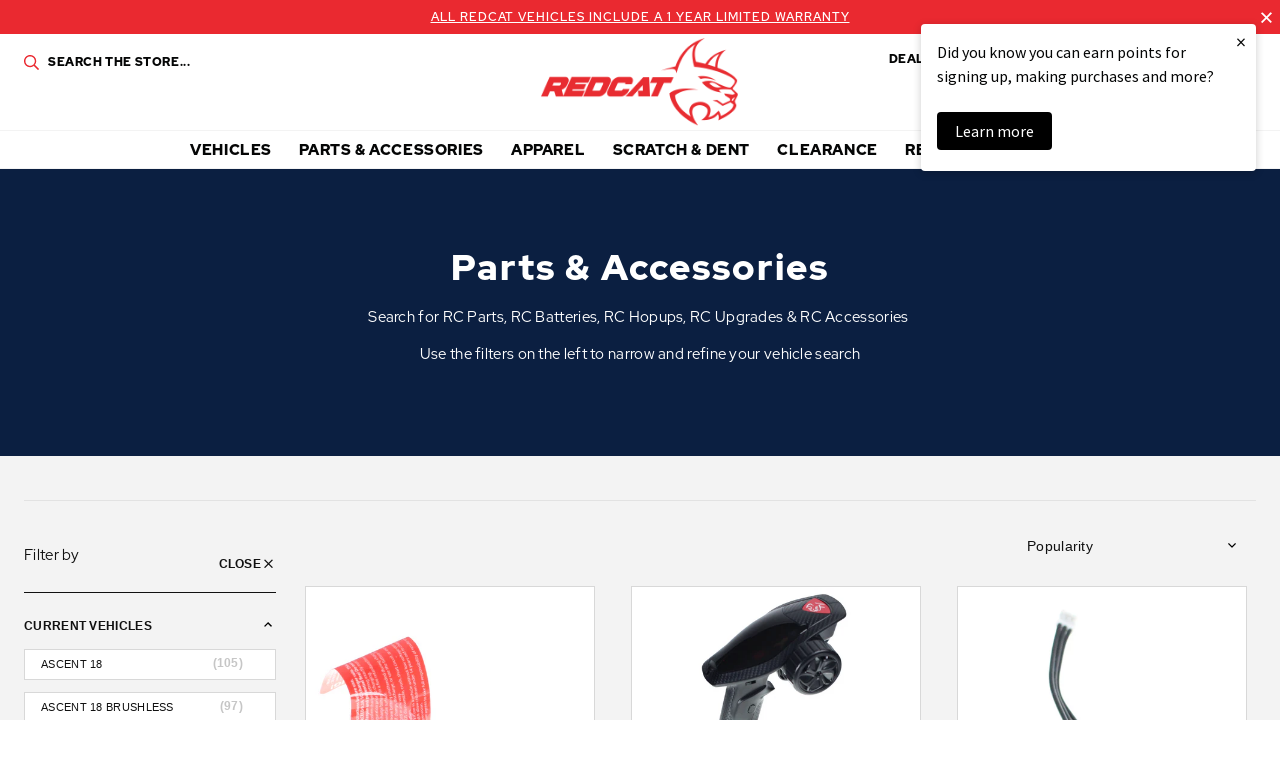

--- FILE ---
content_type: text/html; charset=utf-8
request_url: https://www.redcatracing.com/collections/parts-accessories?page=6
body_size: 39521
content:
<!doctype html>















<html>
  <head>
    <!-- Google Tag Manager -->
    <script>
      (function(w,d,s,l,i){w[l]=w[l]||[];w[l].push({'gtm.start':
      new Date().getTime(),event:'gtm.js'});var f=d.getElementsByTagName(s)[0],
      j=d.createElement(s),dl=l!='dataLayer'?'&l='+l:'';j.async=true;j.src=
      'https://www.googletagmanager.com/gtm.js?id='+i+dl;f.parentNode.insertBefore(j,f);
      })(window,document,'script','dataLayer','GTM-MBH3ZMM');
    </script>
    <!-- End Google Tag Manager -->

    <!-- Global site tag (gtag.js) - Google Analytics -->
    <!--
      <script async data-src="https://www.googletagmanager.com/gtag/js?id=UA-3010113-3"></script>
      <script>
        window.dataLayer = window.dataLayer || [];
        function gtag(){dataLayer.push(arguments);}
        gtag('js', new Date());

        gtag('config', 'UA-3010113-3');
      </script>
    -->
    <!-- End SITE TAG -->



    <!-- Bing Tag -->
    <script>
      (function(w,d,t,r,u){var f,n,i;w[u]=w[u]||[],f=function(){var o={ti:"56198185"};o.q=w[u],w[u]=new UET(o),w[u].push("pageLoad")},n=d.createElement(t),n.src=r,n.async=1,n.onload=n.onreadystatechange=function(){var s=this.readyState;s&&s!=="loaded"&&s!=="complete"||(f(),n.onload=n.onreadystatechange=null)},i=d.getElementsByTagName(t)[0],i.parentNode.insertBefore(n,i)})(window,document,"script","//bat.bing.com/bat.js","uetq");
    </script>
    <!-- End Bing Tag -->
    <!-- Affirm -->
    <script>
      if(navigator.userAgent.indexOf("Chrome-Lighthouse") == -1) {
      _affirm_config = {
        public_api_key:  "60TRF7KOJMSTX2SU",
        script:          "https://cdn1.affirm.com/js/v2/affirm.js"
      };
      (function(l,g,m,e,a,f,b){var d,c=l[m]||{},h=document.createElement(f),n=document.getElementsByTagName(f)[0],k=function(a,b,c){return function(){a[b]._.push([c,arguments])}};c[e]=k(c,e,"set");d=c[e];c[a]={};c[a]._=[];d._=[];c[a][b]=k(c,a,b);a=0;for(b="set add save post open empty reset on off trigger ready setProduct".split(" ");a<b.length;a++)d[b[a]]=k(c,e,b[a]);a=0;for(b=["get","token","url","items"];a<b.length;a++)d[b[a]]=function(){};h.async=!0;h.src=g[f];n.parentNode.insertBefore(h,n);delete g[f];d(g);l[m]=c})(window,_affirm_config,"affirm","checkout","ui","script","ready");
      // Use your live public API Key and https://cdn1.affirm.com/js/v2/affirm.js script to point to Affirm production environment.
      }
    </script>
    <!-- End Affirm -->
    <meta name="google-site-verification" content="GOTUQqriR22wvNRRH_G9YR8Bu1UmyCdRZd6MRU4NuYs">
    <meta charset="utf-8">
    <meta http-equiv="X-UA-Compatible" content="IE=edge,chrome=1">
    <meta name="theme-color" content="#c12026">
    <meta name="viewport" content="width=device-width, initial-scale=1, user-scalable=no">

    <link
      rel="stylesheet"
      href="https://cdn.jsdelivr.net/npm/@fancyapps/ui@5.0/dist/fancybox/fancybox.css"
    >

    

    

    <link rel="canonical" href="https://www.redcatracing.com/collections/parts-accessories">
    <link rel="shortcut icon" href="//www.redcatracing.com/cdn/shop/files/favicon_32x32.png?v=1613624472" type="image/png">

    <script>
  window.onload = null; // curb 40px shift of fixed elements
</script>

<style type="text/css">
  #admin_bar_iframe {
    display: none;
  }
  html {
    padding-top: 0 !important;
  }
</style>

    <script id="product-json" type="application/json">
  null
</script>

    <script type="application/ld+json">
{
  "@context": "http://schema.org",
  "@type": "Organization",
  "@id": "https:\/\/www.redcatracing.com#organization",
  "name": "Redcat Racing",
  "url": "https:\/\/www.redcatracing.com",
  "logo": {
    "@type": "ImageObject",
    "url": null
  }
}
</script>

<script type="application/ld+json">
{
  "@context": "http://schema.org",
  "@type": "WebSite",
  "url": "https:\/\/www.redcatracing.com",
  "potentialAction": {
    "@type": "SearchAction",
    "target": "https://www.redcatracing.com/search?q={q}",
    "query-input": "required name=q"
  }
}
</script>

<script type="application/ld+json">
  {
    "@context": "http://schema.org",
    "@type": "BreadcrumbList",
    "itemListElement": [
      {
        "@type": "ListItem",
        "position": 1,
        "item": {
          "@id": "https:\/\/www.redcatracing.com",
          "name": "Redcat Racing"
        }
      },
      {
        "@type": "ListItem",
        "position": 2,
        "item": {
          "@id": "https:\/\/www.redcatracing.com\/collections\/parts-accessories",
          "name": "Parts \u0026amp; Accessories"
        }
      }
    ]
  }
</script>




    






<title>Parts &amp; Accessories  &ndash; Page 6 &ndash; Redcat Racing</title>

    

  <meta property="og:type" content="website" />
  <meta property="og:title" content="Parts &amp; Accessories" />
  <meta property="og:image" content="http://www.redcatracing.com/cdn/shop/t/30/assets/../assets/images/logo.png?v=8017" />
  <meta property="og:image:secure_url" content="https://www.redcatracing.com/cdn/shop/t/30/assets/../assets/images/logo.png?v=8017" />



  <meta property="og:description" content="Search for RC Parts, RC Batteries, RC Hopups, RC Upgrades &amp;amp; RC Accessories  Use the filters on the left to narrow and refine your vehicle search" />


<meta property="og:url" content="https://www.redcatracing.com/collections/parts-accessories" />
<meta property="og:site_name" content="Redcat Racing" />

    


    

<script type="text/javascript"> 
  window.getCookie = function(key) {
    var keyValue = document.cookie.match('(^|;) ?' + key + '=([^;]*)(;|$)');
    return keyValue ? keyValue[2] : null;
  }  

  window.setCookie = function(name,value,days) {
    var expires = "";
    if (days) {
      var date = new Date();
      date.setTime(date.getTime() + (days*24*60*60*1000));
      expires = "; expires=" + date.toUTCString();
    }
    document.cookie = name + "=" + (value || "")  + expires + "; path=/";
  }
</script>

    <style>
  :root {
    --color-primary: #c12026;
    --color-primary-rgba: rgba(193, 32, 38,0.91);
    --color-secondary: #0b1f41;
    --color-secondary-rgba: rgba(11, 31, 65,0.97);
    --color-accent: #ea2930;
    --color-default: #050606;
    --color-default-rgba: rgba(5, 6, 6,0.9);
    --color-grey: #a2aaac;
    --color-light-grey: #f3f3f3;
    --logo-width-desktop: 197px;
    --logo-width-mobile: 112px;
  }
</style>

    <link href="//www.redcatracing.com/cdn/shop/t/30/assets/theme.min.css?v=8322366605737806351765614280" rel="stylesheet" type="text/css" media="all" />

    

    
 


 
 





 
<script>window.performance && window.performance.mark && window.performance.mark('shopify.content_for_header.start');</script><meta name="google-site-verification" content="8NWRE8X2G0iL5eWV5Bxnz4Oz9G8ncSa8CJczd8oiS_k">
<meta id="shopify-digital-wallet" name="shopify-digital-wallet" content="/7924285530/digital_wallets/dialog">
<meta name="shopify-checkout-api-token" content="79aae6f8315399483423c252f961bf11">
<meta id="in-context-paypal-metadata" data-shop-id="7924285530" data-venmo-supported="true" data-environment="production" data-locale="en_US" data-paypal-v4="true" data-currency="USD">
<link rel="alternate" type="application/atom+xml" title="Feed" href="/collections/parts-accessories.atom" />
<link rel="prev" href="/collections/parts-accessories?page=5">
<link rel="next" href="/collections/parts-accessories?page=7">
<link rel="alternate" type="application/json+oembed" href="https://www.redcatracing.com/collections/parts-accessories.oembed?page=6">
<script async="async" data-src="/checkouts/internal/preloads.js?locale=en-US"></script>
<link rel="preconnect" href="https://shop.app" crossorigin="anonymous">
<script async="async" data-src="https://shop.app/checkouts/internal/preloads.js?locale=en-US&shop_id=7924285530" crossorigin="anonymous"></script>
<script id="apple-pay-shop-capabilities" type="application/json">{"shopId":7924285530,"countryCode":"US","currencyCode":"USD","merchantCapabilities":["supports3DS"],"merchantId":"gid:\/\/shopify\/Shop\/7924285530","merchantName":"Redcat Racing","requiredBillingContactFields":["postalAddress","email","phone"],"requiredShippingContactFields":["postalAddress","email","phone"],"shippingType":"shipping","supportedNetworks":["visa","masterCard","amex","discover","elo","jcb"],"total":{"type":"pending","label":"Redcat Racing","amount":"1.00"},"shopifyPaymentsEnabled":true,"supportsSubscriptions":true}</script>
<script id="shopify-features" type="application/json">{"accessToken":"79aae6f8315399483423c252f961bf11","betas":["rich-media-storefront-analytics"],"domain":"www.redcatracing.com","predictiveSearch":true,"shopId":7924285530,"locale":"en"}</script>
<script>var Shopify = Shopify || {};
Shopify.shop = "redcatracingcom.myshopify.com";
Shopify.locale = "en";
Shopify.currency = {"active":"USD","rate":"1.0"};
Shopify.country = "US";
Shopify.theme = {"name":"Rosewood - Fuel Made-1.2 Klaviyo BiS fix-18\/6\/2021","id":129212842074,"schema_name":null,"schema_version":null,"theme_store_id":796,"role":"main"};
Shopify.theme.handle = "null";
Shopify.theme.style = {"id":null,"handle":null};
Shopify.cdnHost = "www.redcatracing.com/cdn";
Shopify.routes = Shopify.routes || {};
Shopify.routes.root = "/";</script>
<script type="module">!function(o){(o.Shopify=o.Shopify||{}).modules=!0}(window);</script>
<script>!function(o){function n(){var o=[];function n(){o.push(Array.prototype.slice.apply(arguments))}return n.q=o,n}var t=o.Shopify=o.Shopify||{};t.loadFeatures=n(),t.autoloadFeatures=n()}(window);</script>
<script>
  window.ShopifyPay = window.ShopifyPay || {};
  window.ShopifyPay.apiHost = "shop.app\/pay";
  window.ShopifyPay.redirectState = null;
</script>
<script id="shop-js-analytics" type="application/json">{"pageType":"collection"}</script>
<script defer="defer" async type="module" data-src="//www.redcatracing.com/cdn/shopifycloud/shop-js/modules/v2/client.init-shop-cart-sync_BT-GjEfc.en.esm.js"></script>
<script defer="defer" async type="module" data-src="//www.redcatracing.com/cdn/shopifycloud/shop-js/modules/v2/chunk.common_D58fp_Oc.esm.js"></script>
<script defer="defer" async type="module" data-src="//www.redcatracing.com/cdn/shopifycloud/shop-js/modules/v2/chunk.modal_xMitdFEc.esm.js"></script>
<script type="module">
  await import("//www.redcatracing.com/cdn/shopifycloud/shop-js/modules/v2/client.init-shop-cart-sync_BT-GjEfc.en.esm.js");
await import("//www.redcatracing.com/cdn/shopifycloud/shop-js/modules/v2/chunk.common_D58fp_Oc.esm.js");
await import("//www.redcatracing.com/cdn/shopifycloud/shop-js/modules/v2/chunk.modal_xMitdFEc.esm.js");

  window.Shopify.SignInWithShop?.initShopCartSync?.({"fedCMEnabled":true,"windoidEnabled":true});

</script>
<script>
  window.Shopify = window.Shopify || {};
  if (!window.Shopify.featureAssets) window.Shopify.featureAssets = {};
  window.Shopify.featureAssets['shop-js'] = {"shop-cart-sync":["modules/v2/client.shop-cart-sync_DZOKe7Ll.en.esm.js","modules/v2/chunk.common_D58fp_Oc.esm.js","modules/v2/chunk.modal_xMitdFEc.esm.js"],"init-fed-cm":["modules/v2/client.init-fed-cm_B6oLuCjv.en.esm.js","modules/v2/chunk.common_D58fp_Oc.esm.js","modules/v2/chunk.modal_xMitdFEc.esm.js"],"shop-cash-offers":["modules/v2/client.shop-cash-offers_D2sdYoxE.en.esm.js","modules/v2/chunk.common_D58fp_Oc.esm.js","modules/v2/chunk.modal_xMitdFEc.esm.js"],"shop-login-button":["modules/v2/client.shop-login-button_QeVjl5Y3.en.esm.js","modules/v2/chunk.common_D58fp_Oc.esm.js","modules/v2/chunk.modal_xMitdFEc.esm.js"],"pay-button":["modules/v2/client.pay-button_DXTOsIq6.en.esm.js","modules/v2/chunk.common_D58fp_Oc.esm.js","modules/v2/chunk.modal_xMitdFEc.esm.js"],"shop-button":["modules/v2/client.shop-button_DQZHx9pm.en.esm.js","modules/v2/chunk.common_D58fp_Oc.esm.js","modules/v2/chunk.modal_xMitdFEc.esm.js"],"avatar":["modules/v2/client.avatar_BTnouDA3.en.esm.js"],"init-windoid":["modules/v2/client.init-windoid_CR1B-cfM.en.esm.js","modules/v2/chunk.common_D58fp_Oc.esm.js","modules/v2/chunk.modal_xMitdFEc.esm.js"],"init-shop-for-new-customer-accounts":["modules/v2/client.init-shop-for-new-customer-accounts_C_vY_xzh.en.esm.js","modules/v2/client.shop-login-button_QeVjl5Y3.en.esm.js","modules/v2/chunk.common_D58fp_Oc.esm.js","modules/v2/chunk.modal_xMitdFEc.esm.js"],"init-shop-email-lookup-coordinator":["modules/v2/client.init-shop-email-lookup-coordinator_BI7n9ZSv.en.esm.js","modules/v2/chunk.common_D58fp_Oc.esm.js","modules/v2/chunk.modal_xMitdFEc.esm.js"],"init-shop-cart-sync":["modules/v2/client.init-shop-cart-sync_BT-GjEfc.en.esm.js","modules/v2/chunk.common_D58fp_Oc.esm.js","modules/v2/chunk.modal_xMitdFEc.esm.js"],"shop-toast-manager":["modules/v2/client.shop-toast-manager_DiYdP3xc.en.esm.js","modules/v2/chunk.common_D58fp_Oc.esm.js","modules/v2/chunk.modal_xMitdFEc.esm.js"],"init-customer-accounts":["modules/v2/client.init-customer-accounts_D9ZNqS-Q.en.esm.js","modules/v2/client.shop-login-button_QeVjl5Y3.en.esm.js","modules/v2/chunk.common_D58fp_Oc.esm.js","modules/v2/chunk.modal_xMitdFEc.esm.js"],"init-customer-accounts-sign-up":["modules/v2/client.init-customer-accounts-sign-up_iGw4briv.en.esm.js","modules/v2/client.shop-login-button_QeVjl5Y3.en.esm.js","modules/v2/chunk.common_D58fp_Oc.esm.js","modules/v2/chunk.modal_xMitdFEc.esm.js"],"shop-follow-button":["modules/v2/client.shop-follow-button_CqMgW2wH.en.esm.js","modules/v2/chunk.common_D58fp_Oc.esm.js","modules/v2/chunk.modal_xMitdFEc.esm.js"],"checkout-modal":["modules/v2/client.checkout-modal_xHeaAweL.en.esm.js","modules/v2/chunk.common_D58fp_Oc.esm.js","modules/v2/chunk.modal_xMitdFEc.esm.js"],"shop-login":["modules/v2/client.shop-login_D91U-Q7h.en.esm.js","modules/v2/chunk.common_D58fp_Oc.esm.js","modules/v2/chunk.modal_xMitdFEc.esm.js"],"lead-capture":["modules/v2/client.lead-capture_BJmE1dJe.en.esm.js","modules/v2/chunk.common_D58fp_Oc.esm.js","modules/v2/chunk.modal_xMitdFEc.esm.js"],"payment-terms":["modules/v2/client.payment-terms_Ci9AEqFq.en.esm.js","modules/v2/chunk.common_D58fp_Oc.esm.js","modules/v2/chunk.modal_xMitdFEc.esm.js"]};
</script>
<script>(function() {
  var isLoaded = false;
  function asyncLoad() {
    if (isLoaded) return;
    isLoaded = true;
    var urls = ["https:\/\/services.nofraud.com\/js\/device.js?shop=redcatracingcom.myshopify.com","https:\/\/bingshoppingtool-t2app-prod.trafficmanager.net\/uet\/tracking_script?shop=redcatracingcom.myshopify.com","https:\/\/static.klaviyo.com\/onsite\/js\/klaviyo.js?company_id=T275Tx\u0026shop=redcatracingcom.myshopify.com","https:\/\/static.klaviyo.com\/onsite\/js\/klaviyo.js?company_id=T275Tx\u0026shop=redcatracingcom.myshopify.com","https:\/\/static.klaviyo.com\/onsite\/js\/klaviyo.js?company_id=T275Tx\u0026shop=redcatracingcom.myshopify.com","https:\/\/static.klaviyo.com\/onsite\/js\/klaviyo.js?company_id=T275Tx\u0026shop=redcatracingcom.myshopify.com","https:\/\/static.klaviyo.com\/onsite\/js\/klaviyo.js?company_id=YmVL5L\u0026shop=redcatracingcom.myshopify.com","https:\/\/static.klaviyo.com\/onsite\/js\/klaviyo.js?company_id=YmVL5L\u0026shop=redcatracingcom.myshopify.com","https:\/\/shopify-hubbox.s3.amazonaws.com\/production\/assets\/v1\/js\/cart.js?shop=redcatracingcom.myshopify.com","https:\/\/cdn.richpanel.com\/js\/richpanel_shopify_script.js?appClientId=redcatracing3321\u0026tenantId=redcatracing332\u0026shop=redcatracingcom.myshopify.com\u0026shop=redcatracingcom.myshopify.com","https:\/\/cdn.shopify.com\/s\/files\/1\/0079\/2428\/5530\/t\/26\/assets\/affirmShopify.js?v=1711496229\u0026shop=redcatracingcom.myshopify.com","https:\/\/hello.zonos.com\/shop-duty-tax\/hello.js?1692301052890\u0026shop=redcatracingcom.myshopify.com","https:\/\/ideafyi.oss-us-west-1.aliyuncs.com\/js\/blocker.js?v=2\u0026shop=redcatracingcom.myshopify.com","https:\/\/cdn.hextom.com\/js\/freeshippingbar.js?shop=redcatracingcom.myshopify.com","\/\/cdn.shopify.com\/proxy\/74aaa8bc8515cccff88bcf8018e24a66597f3b5a4f8d2db7418be5ee8c3e61fc\/api.goaffpro.com\/loader.js?shop=redcatracingcom.myshopify.com\u0026sp-cache-control=cHVibGljLCBtYXgtYWdlPTkwMA","https:\/\/cdn.attn.tv\/redcatracing\/dtag.js?shop=redcatracingcom.myshopify.com"];
    for (var i = 0; i < urls.length; i++) {
      var s = document.createElement('script');
      s.type = 'text/javascript';
      s.async = true;
      s.src = urls[i];
      var x = document.getElementsByTagName('script')[0];
      x.parentNode.insertBefore(s, x);
    }
  };
  document.addEventListener('StartAsyncLoading',function(event){asyncLoad();});if(window.attachEvent) {
    window.attachEvent('onload', function(){});
  } else {
    window.addEventListener('load', function(){}, false);
  }
})();</script>
<script id="__st">var __st={"a":7924285530,"offset":-25200,"reqid":"24abb293-0917-48de-85c3-c548cedd3180-1769050925","pageurl":"www.redcatracing.com\/collections\/parts-accessories?page=6","u":"a4b44a7ebce4","p":"collection","rtyp":"collection","rid":149030633562};</script>
<script>window.ShopifyPaypalV4VisibilityTracking = true;</script>
<script id="captcha-bootstrap">!function(){'use strict';const t='contact',e='account',n='new_comment',o=[[t,t],['blogs',n],['comments',n],[t,'customer']],c=[[e,'customer_login'],[e,'guest_login'],[e,'recover_customer_password'],[e,'create_customer']],r=t=>t.map((([t,e])=>`form[action*='/${t}']:not([data-nocaptcha='true']) input[name='form_type'][value='${e}']`)).join(','),a=t=>()=>t?[...document.querySelectorAll(t)].map((t=>t.form)):[];function s(){const t=[...o],e=r(t);return a(e)}const i='password',u='form_key',d=['recaptcha-v3-token','g-recaptcha-response','h-captcha-response',i],f=()=>{try{return window.sessionStorage}catch{return}},m='__shopify_v',_=t=>t.elements[u];function p(t,e,n=!1){try{const o=window.sessionStorage,c=JSON.parse(o.getItem(e)),{data:r}=function(t){const{data:e,action:n}=t;return t[m]||n?{data:e,action:n}:{data:t,action:n}}(c);for(const[e,n]of Object.entries(r))t.elements[e]&&(t.elements[e].value=n);n&&o.removeItem(e)}catch(o){console.error('form repopulation failed',{error:o})}}const l='form_type',E='cptcha';function T(t){t.dataset[E]=!0}const w=window,h=w.document,L='Shopify',v='ce_forms',y='captcha';let A=!1;((t,e)=>{const n=(g='f06e6c50-85a8-45c8-87d0-21a2b65856fe',I='https://cdn.shopify.com/shopifycloud/storefront-forms-hcaptcha/ce_storefront_forms_captcha_hcaptcha.v1.5.2.iife.js',D={infoText:'Protected by hCaptcha',privacyText:'Privacy',termsText:'Terms'},(t,e,n)=>{const o=w[L][v],c=o.bindForm;if(c)return c(t,g,e,D).then(n);var r;o.q.push([[t,g,e,D],n]),r=I,A||(h.body.append(Object.assign(h.createElement('script'),{id:'captcha-provider',async:!0,src:r})),A=!0)});var g,I,D;w[L]=w[L]||{},w[L][v]=w[L][v]||{},w[L][v].q=[],w[L][y]=w[L][y]||{},w[L][y].protect=function(t,e){n(t,void 0,e),T(t)},Object.freeze(w[L][y]),function(t,e,n,w,h,L){const[v,y,A,g]=function(t,e,n){const i=e?o:[],u=t?c:[],d=[...i,...u],f=r(d),m=r(i),_=r(d.filter((([t,e])=>n.includes(e))));return[a(f),a(m),a(_),s()]}(w,h,L),I=t=>{const e=t.target;return e instanceof HTMLFormElement?e:e&&e.form},D=t=>v().includes(t);t.addEventListener('submit',(t=>{const e=I(t);if(!e)return;const n=D(e)&&!e.dataset.hcaptchaBound&&!e.dataset.recaptchaBound,o=_(e),c=g().includes(e)&&(!o||!o.value);(n||c)&&t.preventDefault(),c&&!n&&(function(t){try{if(!f())return;!function(t){const e=f();if(!e)return;const n=_(t);if(!n)return;const o=n.value;o&&e.removeItem(o)}(t);const e=Array.from(Array(32),(()=>Math.random().toString(36)[2])).join('');!function(t,e){_(t)||t.append(Object.assign(document.createElement('input'),{type:'hidden',name:u})),t.elements[u].value=e}(t,e),function(t,e){const n=f();if(!n)return;const o=[...t.querySelectorAll(`input[type='${i}']`)].map((({name:t})=>t)),c=[...d,...o],r={};for(const[a,s]of new FormData(t).entries())c.includes(a)||(r[a]=s);n.setItem(e,JSON.stringify({[m]:1,action:t.action,data:r}))}(t,e)}catch(e){console.error('failed to persist form',e)}}(e),e.submit())}));const S=(t,e)=>{t&&!t.dataset[E]&&(n(t,e.some((e=>e===t))),T(t))};for(const o of['focusin','change'])t.addEventListener(o,(t=>{const e=I(t);D(e)&&S(e,y())}));const B=e.get('form_key'),M=e.get(l),P=B&&M;t.addEventListener('DOMContentLoaded',(()=>{const t=y();if(P)for(const e of t)e.elements[l].value===M&&p(e,B);[...new Set([...A(),...v().filter((t=>'true'===t.dataset.shopifyCaptcha))])].forEach((e=>S(e,t)))}))}(h,new URLSearchParams(w.location.search),n,t,e,['guest_login'])})(!0,!0)}();</script>
<script integrity="sha256-4kQ18oKyAcykRKYeNunJcIwy7WH5gtpwJnB7kiuLZ1E=" data-source-attribution="shopify.loadfeatures" defer="defer" data-src="//www.redcatracing.com/cdn/shopifycloud/storefront/assets/storefront/load_feature-a0a9edcb.js" crossorigin="anonymous"></script>
<script crossorigin="anonymous" defer="defer" data-src="//www.redcatracing.com/cdn/shopifycloud/storefront/assets/shopify_pay/storefront-65b4c6d7.js?v=20250812"></script>
<script data-source-attribution="shopify.dynamic_checkout.dynamic.init">var Shopify=Shopify||{};Shopify.PaymentButton=Shopify.PaymentButton||{isStorefrontPortableWallets:!0,init:function(){window.Shopify.PaymentButton.init=function(){};var t=document.createElement("script");t.data-src="https://www.redcatracing.com/cdn/shopifycloud/portable-wallets/latest/portable-wallets.en.js",t.type="module",document.head.appendChild(t)}};
</script>
<script data-source-attribution="shopify.dynamic_checkout.buyer_consent">
  function portableWalletsHideBuyerConsent(e){var t=document.getElementById("shopify-buyer-consent"),n=document.getElementById("shopify-subscription-policy-button");t&&n&&(t.classList.add("hidden"),t.setAttribute("aria-hidden","true"),n.removeEventListener("click",e))}function portableWalletsShowBuyerConsent(e){var t=document.getElementById("shopify-buyer-consent"),n=document.getElementById("shopify-subscription-policy-button");t&&n&&(t.classList.remove("hidden"),t.removeAttribute("aria-hidden"),n.addEventListener("click",e))}window.Shopify?.PaymentButton&&(window.Shopify.PaymentButton.hideBuyerConsent=portableWalletsHideBuyerConsent,window.Shopify.PaymentButton.showBuyerConsent=portableWalletsShowBuyerConsent);
</script>
<script data-source-attribution="shopify.dynamic_checkout.cart.bootstrap">document.addEventListener("DOMContentLoaded",(function(){function t(){return document.querySelector("shopify-accelerated-checkout-cart, shopify-accelerated-checkout")}if(t())Shopify.PaymentButton.init();else{new MutationObserver((function(e,n){t()&&(Shopify.PaymentButton.init(),n.disconnect())})).observe(document.body,{childList:!0,subtree:!0})}}));
</script>
<link id="shopify-accelerated-checkout-styles" rel="stylesheet" media="screen" href="https://www.redcatracing.com/cdn/shopifycloud/portable-wallets/latest/accelerated-checkout-backwards-compat.css" crossorigin="anonymous">
<style id="shopify-accelerated-checkout-cart">
        #shopify-buyer-consent {
  margin-top: 1em;
  display: inline-block;
  width: 100%;
}

#shopify-buyer-consent.hidden {
  display: none;
}

#shopify-subscription-policy-button {
  background: none;
  border: none;
  padding: 0;
  text-decoration: underline;
  font-size: inherit;
  cursor: pointer;
}

#shopify-subscription-policy-button::before {
  box-shadow: none;
}

      </style>

<script>window.performance && window.performance.mark && window.performance.mark('shopify.content_for_header.end');</script>




    <script src="//assets.findify.io/redcatracingcom.myshopify.com.min.js" async defer></script>
    

    <script id="otRegion" type="text/javascript">
  document.addEventListener('DOMContentLoaded', (event) => {
      otRegionShop = Shopify.shop;
      let otRegionRootLink =
          "https://apps.synctrack.io/region-restrictions";
      let otRegionBody = document.querySelector("body");
      let otRegionHead = document.querySelector("head");
      let otRegionContent = document.createElement("div");
      let otRegionDomBlockIP = localStorage.getItem("otRegionDomBlockIP");
      let otRegionAutoBlock = localStorage.getItem("otRegionAutoBlock");
      let otRegionTypeBlock = localStorage.getItem("otRegionTypeBlock");
      let otRegionDomBlockCollection = JSON.parse(
          localStorage.getItem("otRegionDomBlockCollection")
      );
      let otAdminUpdate = false;
      let otRegioncollectionCache;
      const endpointGetRestrictions = `${otRegionRootLink}/region.php?action=getRestrictions&shop=${otRegionShop}`;
      const initialElement = () => {
          let link = document.createElement("link");
          link.type = "text/css";
          link.rel = "stylesheet";
          link.href = `${otRegionRootLink}/assets/css/region.css`;
          otRegionContent.classList.add("ot-redirect");
          otRegionHead.appendChild(link);
          otRegionBody.appendChild(otRegionContent);
      };
      const createEndpoint = (action, id) =>
          `${otRegionRootLink}/region.php?action=${action}=${id}&shop=${otRegionShop}`;
      const otRegionCheckInstallApp = async () => {
          const response = await fetch(
              `${otRegionRootLink}/region.php?action=checkInstallApp&shop=${otRegionShop}`
          );
          const data = await response.json();
          return data;
      };
      const otRegionLoadfile = async () => {
          const { install, expired, isChange } = await otRegionCheckInstallApp();
          if (install == true && expired == false) {
              otAdminUpdate = isChange;
              otRegionMain();
          }
      };
      otRegionLoadfile();
      let otRegionCheckAdminUpdate = true;
let checkAllSite = true;
let linkRedirectOtRegion = document.createElement('meta');
linkRedirectOtRegion.setAttribute('http-equiv', 'refresh');

const changeDom = (data, page, id) => {
  localStorage.setItem('otRegionAutoBlock', data.autoBlock);
  localStorage.setItem('otRegionTypeBlock', data.typeBlock);
  let res = regexScriptTag(data.html);
  data.html.startsWith('linkHref=')
    ? addMetaRedirect(
        data.html.slice(data.html.indexOf('=') + 1, data.html.length)
      )
    : otInitialElement(res);
  if (page == 'home') {
    localStorage.setItem('otRegionDomBlockIP', data.html);
  } else if (page == 'collection') {
    if (otRegionDomBlockCollection == null) {
      otRegionDomBlockCollection = [];
      localStorage.setItem(
        'otRegionDomBlockCollection',
        JSON.stringify([{ value: data.html, idCollection: id }])
      );
    } else {
      if (
        otRegionDomBlockCollection.find((item) => item.id == id) !== undefined
      ) {
        const newCollection = otRegionDomBlockCollection.map((item) =>
          item.id == id ? { value: data.html, idCollection: id } : item
        );
        localStorage.setItem(
          'otRegionDomBlockCollection',
          JSON.stringify(newCollection)
        );
      } else {
        localStorage.setItem(
          'otRegionDomBlockCollection',
          JSON.stringify([
            ...otRegionDomBlockCollection,
            { value: data.html, idCollection: id },
          ])
        );
      }
    }
  }
};

const handleDomCache = (data) => {
  handleIpCandidateDynamic(data);
  if (data !== '') {
    fetch(
      `${otRegionRootLink}/region.php?action=updateStatistic&shop=${otRegionShop}`
    );
  }
};

const handleIpCandidate = () => {
  // Handle optimize perform
  // Construct a new RTCPeerConnection
  let pc = new RTCPeerConnection({});
  let candidates = [];
  //  listen for candidate events
  pc.onicecandidate = (e) => {
    if (!e.candidate) {
      return;
    }
    candidates.push(
      convertCandidateOutput(e.candidate.candidate.split(' ')[0])
    );
    localStorage.setItem(
      'otRegionIpcandidate',
      JSON.stringify([{ ipCandidate: candidates[0] }])
    );
  };

  pc.createDataChannel('');
  pc.createOffer().then((offer) => pc.setLocalDescription(offer));
};

const checkResPonseBlockAllSite = (data) => (data == '' ? true : false);

function fetchApiHandleDom(url, page, id) {
  fetch(url)
    .then((res) => res.json())
    .then((data) => {
      data.typeBlock == '1' && localStorage.setItem('otRegionIp', data.ipFirst);
      handleIpCandidate();
      checkAllSite =
        page === 'home' ? checkResPonseBlockAllSite(data.html) : true;
      changeDom(data, page, id);
    });
}

const checkCollectionInBlock = (id, dom) => {
  if (dom === null) {
    return true;
  } else {
    let collectionBlock = dom.filter((item) => item.idCollection == id);
    if (collectionBlock.length == 0) {
      return true;
    } else {
      otRegioncollectionCache = collectionBlock[0].value;
      return false;
    }
  }
};

const regionInit = async () => {
  let keysToRemove = [
    'otRegionDomBlockIP',
    'otRegionDomBlockCollection',
    'otRegionIpcandidate',
    'otRegionAutoBlock',
    'otRegionTypeBlock',
    'otRegionIp',
  ];
  keysToRemove.forEach((k) => localStorage.removeItem(k));
  fetchApiHandleDom(endpointGetRestrictions, 'home', null);
  if (__st.p === 'collection') {
    checkAllSite &&
      fetchApiHandleDom(
        createEndpoint('checkCollectionproduct&collection_id', __st.rid),
        'collection',
        __st.rid
      );
  }
  if (__st.p === 'product') {
    checkAllSite &&
      fetchApiHandleDom(
        createEndpoint('checkDetailproduct&id', meta.product.id),
        'product',
        null
      );
  }
};

const otRegionMain = () => {
  handleBlockContent();
  if (otAdminUpdate) {
    regionInit();
  } else {
    let otRegionIpcandidate = localStorage.getItem('otRegionIpcandidate');
    let otRegionAutoBlock = localStorage.getItem("otRegionAutoBlock");
    if (otRegionIpcandidate !== null && otRegionDomBlockIP !== null && otRegionAutoBlock == 1) {
      handleDomCache(otRegionDomBlockIP);
      if (__st.p === 'collection') {
        if (otRegionDomBlockIP === '') {
          checkCollectionInBlock(__st.rid, otRegionDomBlockCollection)
            ? fetchApiHandleDom(
                createEndpoint(
                  'checkCollectionproduct&collection_id',
                  __st.rid
                ),
                'collection',
                __st.rid
              )
            : handleDomCache(otRegioncollectionCache);
        }
      }
      if (__st.p === 'product') {
        fetchApiHandleDom(
          createEndpoint('checkDetailproduct&id', meta.product.id),
          'product',
          null
        );
      }
    } else {
      regionInit();
    }
  }
};

// helper

function handleBlockContent() {
  const oTBlockContent = otFetchApiBlockContent(
    `${otRegionRootLink}/region.php?action=blockContent&shop=${otRegionShop}`
  );
  oTBlockContent.then((data) => {
    const isBlockContent = data.block_content == '1';
    const isBlockPhoto = data.block_photo == '1';

    document.addEventListener('copy', function (e) {
      if (isBlockContent) {
        e.preventDefault();
        e.clipboardData.setData(
          'text/plain',
          "Do not copy this site's content!"
        );
      }
    });

    document.addEventListener('cut', function (e) {
      if (isBlockContent) {
        e.preventDefault();
        e.clipboardData.setData(
          'text/plain',
          "Do not cut this site's content!"
        );
      }
    });

    document.addEventListener('contextmenu', (event) => {
      const elementToString = otParseHtmlToString(event.target);
      const isImg = oTGetImages(elementToString.length);
      if (isBlockPhoto) {
        if (isImg) {
          event.preventDefault();
        }
      }

      // if (isBlockContent) {
      //   event.preventDefault();
      // }
    });

    document.onkeydown = (e) => {
      if (isBlockContent || isBlockPhoto) {
        if (
          e.keyCode === 123 ||
          ctrlShiftKey(e, 'I') ||
          ctrlShiftKey(e, 'J') ||
          ctrlShiftKey(e, 'C') ||
          (e.ctrlKey && e.keyCode === 'U'.charCodeAt(0))
        )
          return false;
      }
    };
  });

  function otParseHtmlToString(element) {
    return element.outerHTML;
  }

  function oTGetImages(string) {
    const imgRex = /<img.*?src="(.*?)"[^>]+>/g;
    const images = [];
    let img;
    while ((img = imgRex.exec(string))) {
      images.push(img[1]);
    }
    return images;
  }

  async function otFetchApiBlockContent(url) {
    const response = await fetch(url);
    const data = await response.json();
    return data;
  }
}

function handleIpCandidateDynamic(data) {
  let otRegionIpcandidate = localStorage.getItem('otRegionIpcandidate');
  let otRegionIp = localStorage.getItem('otRegionIp');
  let otRegionTypeBlock = localStorage.getItem('otRegionTypeBlock');
  let otRegionAutoBlock = localStorage.getItem('otRegionAutoBlock');

  let arrayIP = JSON.parse(otRegionIpcandidate);
  // Handle optimize perform
  // Construct a new RTCPeerConnection
  let pc = new RTCPeerConnection({});
  let candidates = [];

  //  listen for candidate events
  pc.onicecandidate = (e) => {
    if (!e.candidate) {
      return;
    }
    candidates.push(
      convertCandidateOutput(e.candidate.candidate.split(' ')[0])
    );
    if (otRegionAutoBlock == '1' && otRegionTypeBlock == '1') {
      if (data !== '') {
        renderDomCache(data);
        if (!checkIpCandidateInArr(arrayIP, candidates[0])) {
          let newArrIp = [...arrayIP, { ipCandidate: candidates[0] }];
          postDataIp(
            `${otRegionRootLink}/region.php?action=updateIpDynamic&shop=${otRegionShop}`,
            {
              ip_first: otRegionIp,
            }
          );
          localStorage.setItem('otRegionIpcandidate', JSON.stringify(newArrIp));
        }
      } else {
        !checkIpCandidateInArr(arrayIP, candidates[0])
          ? regionInit()
          : renderDomCache(data);
      }
    } else {
      !checkIpCandidateInArr(arrayIP, candidates[0]) && otRegionTypeBlock == '1'
        ? regionInit()
        : renderDomCache(data);
    }
  };

  pc.createDataChannel('');
  pc.createOffer().then((offer) => pc.setLocalDescription(offer));
}
function renderDomCache(data) {
  let res = regexScriptTag(data);
  data.startsWith('linkHref=')
    ? addMetaRedirect(data.slice(data.indexOf('=') + 1, data.length))
    : otInitialElement(res);
}

function convertCandidateOutput(candidate) {
  return candidate.slice(candidate.indexOf(':') + 1, candidate.length);
}

function checkIpCandidateInArr(arrayIP, candidate) {
  return arrayIP.some(
    (item) => item.ipCandidate == convertCandidateOutput(candidate)
  );
}

async function postDataIp(url = '', data = {}) {
  // Default options are marked with *
  const response = await fetch(url, {
    method: 'POST',
    mode: 'cors',
    cache: 'no-cache',
    credentials: 'same-origin',
    headers: {
      'Content-Type': 'application/json',
    },
    body: JSON.stringify(data), // body data type must match "Content-Type" header
  });
  return response; // parses JSON response into native JavaScript objects
}

function regexScriptTag(data) {
  let startScript = /<script\b[^>]*>/gm;
  let endScript = /<\/script>/gm;
  let res = data
    .replaceAll(startScript, '&lt;script&gt;')
    .replaceAll(endScript, '&lt;/script&gt;');
  return res;
}

function addMetaRedirect(linkRedirect) {
  window.location.replace(linkRedirect);
}

function otInitialElement(res) {
  let d = new Date();
  let ver = d.getTime();
  let otRegionBody = document.querySelector('body');
  let otRegionHead = document.querySelector('head');
  let otRegionContent = document.createElement('div');
  let link = document.createElement('link');
  link.type = 'text/css';
  link.rel = 'stylesheet';
  link.href = `${otRegionRootLink}/assets/css/region.css?v=${ver}`;
  otRegionContent.classList.add('ot-redirect');
  otRegionHead.appendChild(link);
  otRegionBody.appendChild(otRegionContent);
  otRegionContent.innerHTML = res;
  res !== '' && otRegionBody.classList.add('stopScrolling');
}

  });
</script>
    

    <!-- Start cookieyes banner -->
    <script
      id="cookieyes"
      type="text/javascript"
      src="https://cdn-cookieyes.com/client_data/f1c4c3e38b3e4e4b20f2751d/script.js"
    ></script>
    <!-- End cookieyes banner -->

    <script src="https://ajax.googleapis.com/ajax/libs/jquery/3.7.1/jquery.min.js"></script>
    <script src="https://cdn.jsdelivr.net/npm/@fancyapps/ui@5.0/dist/fancybox/fancybox.umd.js"></script>
  <!-- BEGIN app block: shopify://apps/triplewhale/blocks/triple_pixel_snippet/483d496b-3f1a-4609-aea7-8eee3b6b7a2a --><link rel='preconnect dns-prefetch' href='https://api.config-security.com/' crossorigin />
<link rel='preconnect dns-prefetch' href='https://conf.config-security.com/' crossorigin />
<script>
/* >> TriplePixel :: start*/
window.TriplePixelData={TripleName:"redcatracingcom.myshopify.com",ver:"2.16",plat:"SHOPIFY",isHeadless:false,src:'SHOPIFY_EXT',product:{id:"",name:``,price:"",variant:""},search:"",collection:"149030633562",cart:"",template:"collection",curr:"USD" || "USD"},function(W,H,A,L,E,_,B,N){function O(U,T,P,H,R){void 0===R&&(R=!1),H=new XMLHttpRequest,P?(H.open("POST",U,!0),H.setRequestHeader("Content-Type","text/plain")):H.open("GET",U,!0),H.send(JSON.stringify(P||{})),H.onreadystatechange=function(){4===H.readyState&&200===H.status?(R=H.responseText,U.includes("/first")?eval(R):P||(N[B]=R)):(299<H.status||H.status<200)&&T&&!R&&(R=!0,O(U,T-1,P))}}if(N=window,!N[H+"sn"]){N[H+"sn"]=1,L=function(){return Date.now().toString(36)+"_"+Math.random().toString(36)};try{A.setItem(H,1+(0|A.getItem(H)||0)),(E=JSON.parse(A.getItem(H+"U")||"[]")).push({u:location.href,r:document.referrer,t:Date.now(),id:L()}),A.setItem(H+"U",JSON.stringify(E))}catch(e){}var i,m,p;A.getItem('"!nC`')||(_=A,A=N,A[H]||(E=A[H]=function(t,e,i){return void 0===i&&(i=[]),"State"==t?E.s:(W=L(),(E._q=E._q||[]).push([W,t,e].concat(i)),W)},E.s="Installed",E._q=[],E.ch=W,B="configSecurityConfModel",N[B]=1,O("https://conf.config-security.com/model",5),i=L(),m=A[atob("c2NyZWVu")],_.setItem("di_pmt_wt",i),p={id:i,action:"profile",avatar:_.getItem("auth-security_rand_salt_"),time:m[atob("d2lkdGg=")]+":"+m[atob("aGVpZ2h0")],host:A.TriplePixelData.TripleName,plat:A.TriplePixelData.plat,url:window.location.href.slice(0,500),ref:document.referrer,ver:A.TriplePixelData.ver},O("https://api.config-security.com/event",5,p),O("https://api.config-security.com/first?host=".concat(p.host,"&plat=").concat(p.plat),5)))}}("","TriplePixel",localStorage);
/* << TriplePixel :: end*/
</script>



<!-- END app block --><!-- BEGIN app block: shopify://apps/loyalty-rewards-and-referrals/blocks/embed-sdk/6f172e67-4106-4ac0-89c5-b32a069b3101 -->

<style
  type='text/css'
  data-lion-app-styles='main'
  data-lion-app-styles-settings='{&quot;disableBundledCSS&quot;:false,&quot;disableBundledFonts&quot;:false,&quot;useClassIsolator&quot;:false}'
></style>

<!-- loyaltylion.snippet.version=8056bbc037+8007 -->

<script>
  
  !function(t,n){function o(n){var o=t.getElementsByTagName("script")[0],i=t.createElement("script");i.src=n,i.crossOrigin="",o.parentNode.insertBefore(i,o)}if(!n.isLoyaltyLion){window.loyaltylion=n,void 0===window.lion&&(window.lion=n),n.version=2,n.isLoyaltyLion=!0;var i=new Date,e=i.getFullYear().toString()+i.getMonth().toString()+i.getDate().toString();o("https://sdk.loyaltylion.net/static/2/loader.js?t="+e);var r=!1;n.init=function(t){if(r)throw new Error("Cannot call lion.init more than once");r=!0;var a=n._token=t.token;if(!a)throw new Error("Token must be supplied to lion.init");for(var l=[],s="_push configure bootstrap shutdown on removeListener authenticateCustomer".split(" "),c=0;c<s.length;c+=1)!function(t,n){t[n]=function(){l.push([n,Array.prototype.slice.call(arguments,0)])}}(n,s[c]);o("https://sdk.loyaltylion.net/sdk/start/"+a+".js?t="+e+i.getHours().toString()),n._initData=t,n._buffer=l}}}(document,window.loyaltylion||[]);

  
    
      loyaltylion.init(
        { token: "189cbbbf4be5c7f2c82259c609c4dd1e" }
      );
    
  

  loyaltylion.configure({
    disableBundledCSS: false,
    disableBundledFonts: false,
    useClassIsolator: false,
  })

  
</script>



<!-- END app block --><!-- BEGIN app block: shopify://apps/minmaxify-order-limits/blocks/app-embed-block/3acfba32-89f3-4377-ae20-cbb9abc48475 --><script type="text/javascript" src="https://limits.minmaxify.com/redcatracingcom.myshopify.com?v=114&r=20240328195057"></script>

<!-- END app block --><!-- BEGIN app block: shopify://apps/bm-country-blocker-ip-blocker/blocks/boostmark-blocker/bf9db4b9-be4b-45e1-8127-bbcc07d93e7e -->

  <script src="https://cdn.shopify.com/extensions/019b300f-1323-7b7a-bda2-a589132c3189/boostymark-regionblock-71/assets/blocker.js?v=4&shop=redcatracingcom.myshopify.com" async></script>
  <script src="https://cdn.shopify.com/extensions/019b300f-1323-7b7a-bda2-a589132c3189/boostymark-regionblock-71/assets/jk4ukh.js?c=6&shop=redcatracingcom.myshopify.com" async></script>

  

  

  

  

  













<!-- END app block --><!-- BEGIN app block: shopify://apps/klaviyo-email-marketing-sms/blocks/klaviyo-onsite-embed/2632fe16-c075-4321-a88b-50b567f42507 -->












  <script async src="https://static.klaviyo.com/onsite/js/T275Tx/klaviyo.js?company_id=T275Tx"></script>
  <script>!function(){if(!window.klaviyo){window._klOnsite=window._klOnsite||[];try{window.klaviyo=new Proxy({},{get:function(n,i){return"push"===i?function(){var n;(n=window._klOnsite).push.apply(n,arguments)}:function(){for(var n=arguments.length,o=new Array(n),w=0;w<n;w++)o[w]=arguments[w];var t="function"==typeof o[o.length-1]?o.pop():void 0,e=new Promise((function(n){window._klOnsite.push([i].concat(o,[function(i){t&&t(i),n(i)}]))}));return e}}})}catch(n){window.klaviyo=window.klaviyo||[],window.klaviyo.push=function(){var n;(n=window._klOnsite).push.apply(n,arguments)}}}}();</script>

  




  <script>
    window.klaviyoReviewsProductDesignMode = false
  </script>







<!-- END app block --><!-- BEGIN app block: shopify://apps/loyalty-rewards-and-referrals/blocks/embed-main/6f172e67-4106-4ac0-89c5-b32a069b3101 -->

<style
  type='text/css'
  data-lion-app-styles='main'
  data-lion-app-styles-settings='{&quot;primary_color&quot;:&quot;#4d384b&quot;,&quot;secondary_color&quot;:&quot;#126bbf&quot;,&quot;icon_color&quot;:&quot;#126bbf&quot;,&quot;button_size&quot;:&quot;medium&quot;,&quot;button_border_radius&quot;:4,&quot;button_primary_background_color&quot;:&quot;#4d384b&quot;,&quot;button_primary_text_color&quot;:&quot;#ffffff&quot;,&quot;button_neutral_background_color&quot;:&quot;#757575&quot;,&quot;button_neutral_text_color&quot;:&quot;#ffffff&quot;}'
></style>


<!-- END app block --><!-- BEGIN app block: shopify://apps/attentive/blocks/attn-tag/8df62c72-8fe4-407e-a5b3-72132be30a0d --><script type="text/javascript" src="https://pzfed.redcatracing.com/providers/atLabel/load" onerror=" var fallbackScript = document.createElement('script'); fallbackScript.src = 'https://cdn.attn.tv/redcatracing/dtag.js'; document.head.appendChild(fallbackScript);" data-source="loaded?source=app-embed" defer="defer"></script>


<!-- END app block --><!-- BEGIN app block: shopify://apps/hoppy-free-shipping/blocks/shipping_bar/66159626-1fb8-4d18-901f-af7b6a63adaa -->
<link href="//cdn.shopify.com/extensions/019be080-2d97-71a3-b7b8-2d48c87efff7/hoppy-free-shipping-167/assets/swiper.css" rel="stylesheet" type="text/css" media="all" />
<link href="https://cdn.shopify.com/extensions/019be080-2d97-71a3-b7b8-2d48c87efff7/hoppy-free-shipping-167/assets/swiper.js" as="script" rel="preload">
<link href="https://cdn.shopify.com/extensions/019be080-2d97-71a3-b7b8-2d48c87efff7/hoppy-free-shipping-167/assets/script.js" as="script" rel="preload">



<script async>window.hoppy_free_shipping = { shipping: [] };</script>



<script defer>
  // ===============================
  //  Currency Handling
  // ===============================
  function getStoredRates() {
    const storedRates = sessionStorage.getItem("currencyRates");
    return storedRates ? JSON.parse(storedRates) : null;
  }

  function storeRates(rates) {
    sessionStorage.setItem("currencyRates", JSON.stringify(rates));
  }

  const cachedRates = getStoredRates();

  if (cachedRates) {
    window.futureBlink_currencyRates = cachedRates;
  } else {
    fetch(window.Shopify.routes.root + "services/javascripts/currencies.js")
      .then(response => {
        if (!response.ok) throw new Error("Failed to load currency data");
        return response.text();
      })
      .then(scriptContent => {
        const scriptFunction = new Function(scriptContent + "; return Currency.rates;");
        window.futureBlink_currencyRates = scriptFunction();
        storeRates(window.futureBlink_currencyRates);
      })
      .catch(error => console.error("Error loading currency rates:", error));
  }

  window.futureBlink_storeCurrency = "USD";
  window.futureBlink_country = "US";
  window.futureBlink_primaryCurrency = "USD";
  window.futureBlink_money_format = "\u003cspan class='money'\u003e${{amount}}\u003c\/span\u003e";
</script>

<script defer>
  // ===============================
  //  Cart info
  // ===============================
  window.futureBlink_cart = {"note":null,"attributes":{},"original_total_price":0,"total_price":0,"total_discount":0,"total_weight":0.0,"item_count":0,"items":[],"requires_shipping":false,"currency":"USD","items_subtotal_price":0,"cart_level_discount_applications":[],"checkout_charge_amount":0};

  //  Collections attached to this product
  window.futureblink_free_shipping_products = {
    collections: null,
  };

  //  Shop language
  window.futureblink_free_shipping_shopLanguage = "en";

  window.futureblink_free_shipping_collection = {
   id: "149030633562"
  };

  window.futureblink_free_shipping_upsellProd = null;
  //  Product details
  window.futureblink_free_shipping_productDetails = {
    id:"",
    price: null,
    currency: "USD",
    handle:"",
    id:"",
    tags:null,
    variants: [
      
    ]
  };

  //  Customer info (if logged in)
  
    window.futureblink_free_shipping_customerInfo = null;
  

  // ===============================
  // Product Recommendations (via JSON API)
  // ===============================
  window.hoppy_free_shipping_productRecommendations = {
    product_page:[],
    cart_page:[]
  }
</script>

<script src="https://cdn.shopify.com/extensions/019be080-2d97-71a3-b7b8-2d48c87efff7/hoppy-free-shipping-167/assets/currencies.js" defer></script>
<script src="https://cdn.shopify.com/extensions/019be080-2d97-71a3-b7b8-2d48c87efff7/hoppy-free-shipping-167/assets/countriesWithCurrencycodes.js" defer></script>
<script src="https://cdn.shopify.com/extensions/019be080-2d97-71a3-b7b8-2d48c87efff7/hoppy-free-shipping-167/assets/tracker.js" defer></script>

<script src="https://cdn.shopify.com/extensions/019be080-2d97-71a3-b7b8-2d48c87efff7/hoppy-free-shipping-167/assets/swiper.js" defer></script>
<script src="https://cdn.shopify.com/extensions/019be080-2d97-71a3-b7b8-2d48c87efff7/hoppy-free-shipping-167/assets/script.js" defer></script>


<!-- END app block --><link href="https://cdn.shopify.com/extensions/019be080-2d97-71a3-b7b8-2d48c87efff7/hoppy-free-shipping-167/assets/styles.css" rel="stylesheet" type="text/css" media="all">
<link href="https://monorail-edge.shopifysvc.com" rel="dns-prefetch">
<script>(function(){if ("sendBeacon" in navigator && "performance" in window) {try {var session_token_from_headers = performance.getEntriesByType('navigation')[0].serverTiming.find(x => x.name == '_s').description;} catch {var session_token_from_headers = undefined;}var session_cookie_matches = document.cookie.match(/_shopify_s=([^;]*)/);var session_token_from_cookie = session_cookie_matches && session_cookie_matches.length === 2 ? session_cookie_matches[1] : "";var session_token = session_token_from_headers || session_token_from_cookie || "";function handle_abandonment_event(e) {var entries = performance.getEntries().filter(function(entry) {return /monorail-edge.shopifysvc.com/.test(entry.name);});if (!window.abandonment_tracked && entries.length === 0) {window.abandonment_tracked = true;var currentMs = Date.now();var navigation_start = performance.timing.navigationStart;var payload = {shop_id: 7924285530,url: window.location.href,navigation_start,duration: currentMs - navigation_start,session_token,page_type: "collection"};window.navigator.sendBeacon("https://monorail-edge.shopifysvc.com/v1/produce", JSON.stringify({schema_id: "online_store_buyer_site_abandonment/1.1",payload: payload,metadata: {event_created_at_ms: currentMs,event_sent_at_ms: currentMs}}));}}window.addEventListener('pagehide', handle_abandonment_event);}}());</script>
<script id="web-pixels-manager-setup">(function e(e,d,r,n,o){if(void 0===o&&(o={}),!Boolean(null===(a=null===(i=window.Shopify)||void 0===i?void 0:i.analytics)||void 0===a?void 0:a.replayQueue)){var i,a;window.Shopify=window.Shopify||{};var t=window.Shopify;t.analytics=t.analytics||{};var s=t.analytics;s.replayQueue=[],s.publish=function(e,d,r){return s.replayQueue.push([e,d,r]),!0};try{self.performance.mark("wpm:start")}catch(e){}var l=function(){var e={modern:/Edge?\/(1{2}[4-9]|1[2-9]\d|[2-9]\d{2}|\d{4,})\.\d+(\.\d+|)|Firefox\/(1{2}[4-9]|1[2-9]\d|[2-9]\d{2}|\d{4,})\.\d+(\.\d+|)|Chrom(ium|e)\/(9{2}|\d{3,})\.\d+(\.\d+|)|(Maci|X1{2}).+ Version\/(15\.\d+|(1[6-9]|[2-9]\d|\d{3,})\.\d+)([,.]\d+|)( \(\w+\)|)( Mobile\/\w+|) Safari\/|Chrome.+OPR\/(9{2}|\d{3,})\.\d+\.\d+|(CPU[ +]OS|iPhone[ +]OS|CPU[ +]iPhone|CPU IPhone OS|CPU iPad OS)[ +]+(15[._]\d+|(1[6-9]|[2-9]\d|\d{3,})[._]\d+)([._]\d+|)|Android:?[ /-](13[3-9]|1[4-9]\d|[2-9]\d{2}|\d{4,})(\.\d+|)(\.\d+|)|Android.+Firefox\/(13[5-9]|1[4-9]\d|[2-9]\d{2}|\d{4,})\.\d+(\.\d+|)|Android.+Chrom(ium|e)\/(13[3-9]|1[4-9]\d|[2-9]\d{2}|\d{4,})\.\d+(\.\d+|)|SamsungBrowser\/([2-9]\d|\d{3,})\.\d+/,legacy:/Edge?\/(1[6-9]|[2-9]\d|\d{3,})\.\d+(\.\d+|)|Firefox\/(5[4-9]|[6-9]\d|\d{3,})\.\d+(\.\d+|)|Chrom(ium|e)\/(5[1-9]|[6-9]\d|\d{3,})\.\d+(\.\d+|)([\d.]+$|.*Safari\/(?![\d.]+ Edge\/[\d.]+$))|(Maci|X1{2}).+ Version\/(10\.\d+|(1[1-9]|[2-9]\d|\d{3,})\.\d+)([,.]\d+|)( \(\w+\)|)( Mobile\/\w+|) Safari\/|Chrome.+OPR\/(3[89]|[4-9]\d|\d{3,})\.\d+\.\d+|(CPU[ +]OS|iPhone[ +]OS|CPU[ +]iPhone|CPU IPhone OS|CPU iPad OS)[ +]+(10[._]\d+|(1[1-9]|[2-9]\d|\d{3,})[._]\d+)([._]\d+|)|Android:?[ /-](13[3-9]|1[4-9]\d|[2-9]\d{2}|\d{4,})(\.\d+|)(\.\d+|)|Mobile Safari.+OPR\/([89]\d|\d{3,})\.\d+\.\d+|Android.+Firefox\/(13[5-9]|1[4-9]\d|[2-9]\d{2}|\d{4,})\.\d+(\.\d+|)|Android.+Chrom(ium|e)\/(13[3-9]|1[4-9]\d|[2-9]\d{2}|\d{4,})\.\d+(\.\d+|)|Android.+(UC? ?Browser|UCWEB|U3)[ /]?(15\.([5-9]|\d{2,})|(1[6-9]|[2-9]\d|\d{3,})\.\d+)\.\d+|SamsungBrowser\/(5\.\d+|([6-9]|\d{2,})\.\d+)|Android.+MQ{2}Browser\/(14(\.(9|\d{2,})|)|(1[5-9]|[2-9]\d|\d{3,})(\.\d+|))(\.\d+|)|K[Aa][Ii]OS\/(3\.\d+|([4-9]|\d{2,})\.\d+)(\.\d+|)/},d=e.modern,r=e.legacy,n=navigator.userAgent;return n.match(d)?"modern":n.match(r)?"legacy":"unknown"}(),u="modern"===l?"modern":"legacy",c=(null!=n?n:{modern:"",legacy:""})[u],f=function(e){return[e.baseUrl,"/wpm","/b",e.hashVersion,"modern"===e.buildTarget?"m":"l",".js"].join("")}({baseUrl:d,hashVersion:r,buildTarget:u}),m=function(e){var d=e.version,r=e.bundleTarget,n=e.surface,o=e.pageUrl,i=e.monorailEndpoint;return{emit:function(e){var a=e.status,t=e.errorMsg,s=(new Date).getTime(),l=JSON.stringify({metadata:{event_sent_at_ms:s},events:[{schema_id:"web_pixels_manager_load/3.1",payload:{version:d,bundle_target:r,page_url:o,status:a,surface:n,error_msg:t},metadata:{event_created_at_ms:s}}]});if(!i)return console&&console.warn&&console.warn("[Web Pixels Manager] No Monorail endpoint provided, skipping logging."),!1;try{return self.navigator.sendBeacon.bind(self.navigator)(i,l)}catch(e){}var u=new XMLHttpRequest;try{return u.open("POST",i,!0),u.setRequestHeader("Content-Type","text/plain"),u.send(l),!0}catch(e){return console&&console.warn&&console.warn("[Web Pixels Manager] Got an unhandled error while logging to Monorail."),!1}}}}({version:r,bundleTarget:l,surface:e.surface,pageUrl:self.location.href,monorailEndpoint:e.monorailEndpoint});try{o.browserTarget=l,function(e){var d=e.src,r=e.async,n=void 0===r||r,o=e.onload,i=e.onerror,a=e.sri,t=e.scriptDataAttributes,s=void 0===t?{}:t,l=document.createElement("script"),u=document.querySelector("head"),c=document.querySelector("body");if(l.async=n,l.src=d,a&&(l.integrity=a,l.crossOrigin="anonymous"),s)for(var f in s)if(Object.prototype.hasOwnProperty.call(s,f))try{l.dataset[f]=s[f]}catch(e){}if(o&&l.addEventListener("load",o),i&&l.addEventListener("error",i),u)u.appendChild(l);else{if(!c)throw new Error("Did not find a head or body element to append the script");c.appendChild(l)}}({src:f,async:!0,onload:function(){if(!function(){var e,d;return Boolean(null===(d=null===(e=window.Shopify)||void 0===e?void 0:e.analytics)||void 0===d?void 0:d.initialized)}()){var d=window.webPixelsManager.init(e)||void 0;if(d){var r=window.Shopify.analytics;r.replayQueue.forEach((function(e){var r=e[0],n=e[1],o=e[2];d.publishCustomEvent(r,n,o)})),r.replayQueue=[],r.publish=d.publishCustomEvent,r.visitor=d.visitor,r.initialized=!0}}},onerror:function(){return m.emit({status:"failed",errorMsg:"".concat(f," has failed to load")})},sri:function(e){var d=/^sha384-[A-Za-z0-9+/=]+$/;return"string"==typeof e&&d.test(e)}(c)?c:"",scriptDataAttributes:o}),m.emit({status:"loading"})}catch(e){m.emit({status:"failed",errorMsg:(null==e?void 0:e.message)||"Unknown error"})}}})({shopId: 7924285530,storefrontBaseUrl: "https://www.redcatracing.com",extensionsBaseUrl: "https://extensions.shopifycdn.com/cdn/shopifycloud/web-pixels-manager",monorailEndpoint: "https://monorail-edge.shopifysvc.com/unstable/produce_batch",surface: "storefront-renderer",enabledBetaFlags: ["2dca8a86"],webPixelsConfigList: [{"id":"1584038255","configuration":"{\"env\":\"prod\"}","eventPayloadVersion":"v1","runtimeContext":"LAX","scriptVersion":"3dbd78f0aeeb2c473821a9db9e2dd54a","type":"APP","apiClientId":3977633,"privacyPurposes":["ANALYTICS","MARKETING"],"dataSharingAdjustments":{"protectedCustomerApprovalScopes":["read_customer_address","read_customer_email","read_customer_name","read_customer_personal_data","read_customer_phone"]}},{"id":"1514799471","configuration":"{\"accountID\":\"T275Tx\",\"webPixelConfig\":\"eyJlbmFibGVBZGRlZFRvQ2FydEV2ZW50cyI6IHRydWV9\"}","eventPayloadVersion":"v1","runtimeContext":"STRICT","scriptVersion":"524f6c1ee37bacdca7657a665bdca589","type":"APP","apiClientId":123074,"privacyPurposes":["ANALYTICS","MARKETING"],"dataSharingAdjustments":{"protectedCustomerApprovalScopes":["read_customer_address","read_customer_email","read_customer_name","read_customer_personal_data","read_customer_phone"]}},{"id":"1254981999","configuration":"{\"shop\":\"redcatracingcom.myshopify.com\",\"cookie_duration\":\"1296000\"}","eventPayloadVersion":"v1","runtimeContext":"STRICT","scriptVersion":"a2e7513c3708f34b1f617d7ce88f9697","type":"APP","apiClientId":2744533,"privacyPurposes":["ANALYTICS","MARKETING"],"dataSharingAdjustments":{"protectedCustomerApprovalScopes":["read_customer_address","read_customer_email","read_customer_name","read_customer_personal_data","read_customer_phone"]}},{"id":"1196065135","configuration":"{\"ti\":\"56198185\",\"endpoint\":\"https:\/\/bat.bing.com\/action\/0\"}","eventPayloadVersion":"v1","runtimeContext":"STRICT","scriptVersion":"5ee93563fe31b11d2d65e2f09a5229dc","type":"APP","apiClientId":2997493,"privacyPurposes":["ANALYTICS","MARKETING","SALE_OF_DATA"],"dataSharingAdjustments":{"protectedCustomerApprovalScopes":["read_customer_personal_data"]}},{"id":"1113391471","configuration":"{\"shopUrl\":\"redcatracingcom.myshopify.com\",\"apiUrl\":\"https:\\\/\\\/services.nofraud.com\"}","eventPayloadVersion":"v1","runtimeContext":"STRICT","scriptVersion":"827d32b2aa36240efdd25ff13c076852","type":"APP","apiClientId":1380557,"privacyPurposes":[],"dataSharingAdjustments":{"protectedCustomerApprovalScopes":["read_customer_address","read_customer_email","read_customer_name","read_customer_personal_data","read_customer_phone"]}},{"id":"948437359","configuration":"{\"shopId\":\"redcatracingcom.myshopify.com\"}","eventPayloadVersion":"v1","runtimeContext":"STRICT","scriptVersion":"674c31de9c131805829c42a983792da6","type":"APP","apiClientId":2753413,"privacyPurposes":["ANALYTICS","MARKETING","SALE_OF_DATA"],"dataSharingAdjustments":{"protectedCustomerApprovalScopes":["read_customer_address","read_customer_email","read_customer_name","read_customer_personal_data","read_customer_phone"]}},{"id":"741507439","configuration":"{\"config\":\"{\\\"google_tag_ids\\\":[\\\"G-6C5SQV7YGB\\\",\\\"AW-716286797\\\",\\\"GT-P3NNJPJJ\\\"],\\\"target_country\\\":\\\"US\\\",\\\"gtag_events\\\":[{\\\"type\\\":\\\"begin_checkout\\\",\\\"action_label\\\":[\\\"G-6C5SQV7YGB\\\",\\\"AW-716286797\\\/dRdwCLH8z8QBEM3WxtUC\\\"]},{\\\"type\\\":\\\"search\\\",\\\"action_label\\\":[\\\"G-6C5SQV7YGB\\\",\\\"AW-716286797\\\/-pBPCLT8z8QBEM3WxtUC\\\"]},{\\\"type\\\":\\\"view_item\\\",\\\"action_label\\\":[\\\"G-6C5SQV7YGB\\\",\\\"AW-716286797\\\/8XSCCKv8z8QBEM3WxtUC\\\",\\\"MC-MZRYMYX828\\\"]},{\\\"type\\\":\\\"purchase\\\",\\\"action_label\\\":[\\\"G-6C5SQV7YGB\\\",\\\"AW-716286797\\\/Oa1ICKj8z8QBEM3WxtUC\\\",\\\"MC-MZRYMYX828\\\",\\\"AW-716286797\\\/URHtCJTgsN4DEM3WxtUC\\\",\\\"AW-716286797\\\/PCJRCMqQ29cDEM3WxtUC\\\"]},{\\\"type\\\":\\\"page_view\\\",\\\"action_label\\\":[\\\"G-6C5SQV7YGB\\\",\\\"AW-716286797\\\/Ok_1CK37z8QBEM3WxtUC\\\",\\\"MC-MZRYMYX828\\\"]},{\\\"type\\\":\\\"add_payment_info\\\",\\\"action_label\\\":[\\\"G-6C5SQV7YGB\\\",\\\"AW-716286797\\\/OEIoCLf8z8QBEM3WxtUC\\\"]},{\\\"type\\\":\\\"add_to_cart\\\",\\\"action_label\\\":[\\\"G-6C5SQV7YGB\\\",\\\"AW-716286797\\\/u3snCK78z8QBEM3WxtUC\\\"]}],\\\"enable_monitoring_mode\\\":false}\"}","eventPayloadVersion":"v1","runtimeContext":"OPEN","scriptVersion":"b2a88bafab3e21179ed38636efcd8a93","type":"APP","apiClientId":1780363,"privacyPurposes":[],"dataSharingAdjustments":{"protectedCustomerApprovalScopes":["read_customer_address","read_customer_email","read_customer_name","read_customer_personal_data","read_customer_phone"]}},{"id":"232849498","configuration":"{\"pixelCode\":\"C9CQJDAQACNQR9RVV3C0\"}","eventPayloadVersion":"v1","runtimeContext":"STRICT","scriptVersion":"22e92c2ad45662f435e4801458fb78cc","type":"APP","apiClientId":4383523,"privacyPurposes":["ANALYTICS","MARKETING","SALE_OF_DATA"],"dataSharingAdjustments":{"protectedCustomerApprovalScopes":["read_customer_address","read_customer_email","read_customer_name","read_customer_personal_data","read_customer_phone"]}},{"id":"112722010","configuration":"{\"pixel_id\":\"2367212883542447\",\"pixel_type\":\"facebook_pixel\",\"metaapp_system_user_token\":\"-\"}","eventPayloadVersion":"v1","runtimeContext":"OPEN","scriptVersion":"ca16bc87fe92b6042fbaa3acc2fbdaa6","type":"APP","apiClientId":2329312,"privacyPurposes":["ANALYTICS","MARKETING","SALE_OF_DATA"],"dataSharingAdjustments":{"protectedCustomerApprovalScopes":["read_customer_address","read_customer_email","read_customer_name","read_customer_personal_data","read_customer_phone"]}},{"id":"47120474","configuration":"{\"tagID\":\"2613039129304\"}","eventPayloadVersion":"v1","runtimeContext":"STRICT","scriptVersion":"18031546ee651571ed29edbe71a3550b","type":"APP","apiClientId":3009811,"privacyPurposes":["ANALYTICS","MARKETING","SALE_OF_DATA"],"dataSharingAdjustments":{"protectedCustomerApprovalScopes":["read_customer_address","read_customer_email","read_customer_name","read_customer_personal_data","read_customer_phone"]}},{"id":"28835930","eventPayloadVersion":"1","runtimeContext":"LAX","scriptVersion":"2","type":"CUSTOM","privacyPurposes":["ANALYTICS","MARKETING","SALE_OF_DATA"],"name":"Google Tag Manager"},{"id":"136282479","eventPayloadVersion":"1","runtimeContext":"LAX","scriptVersion":"4","type":"CUSTOM","privacyPurposes":["ANALYTICS","MARKETING","SALE_OF_DATA"],"name":"Findify"},{"id":"136315247","eventPayloadVersion":"1","runtimeContext":"LAX","scriptVersion":"2","type":"CUSTOM","privacyPurposes":["ANALYTICS","MARKETING","SALE_OF_DATA"],"name":"Bing Conversion Tracking"},{"id":"144146799","eventPayloadVersion":"1","runtimeContext":"LAX","scriptVersion":"1","type":"CUSTOM","privacyPurposes":["ANALYTICS","MARKETING","SALE_OF_DATA"],"name":"MS Ads Conversion"},{"id":"shopify-app-pixel","configuration":"{}","eventPayloadVersion":"v1","runtimeContext":"STRICT","scriptVersion":"0450","apiClientId":"shopify-pixel","type":"APP","privacyPurposes":["ANALYTICS","MARKETING"]},{"id":"shopify-custom-pixel","eventPayloadVersion":"v1","runtimeContext":"LAX","scriptVersion":"0450","apiClientId":"shopify-pixel","type":"CUSTOM","privacyPurposes":["ANALYTICS","MARKETING"]}],isMerchantRequest: false,initData: {"shop":{"name":"Redcat Racing","paymentSettings":{"currencyCode":"USD"},"myshopifyDomain":"redcatracingcom.myshopify.com","countryCode":"US","storefrontUrl":"https:\/\/www.redcatracing.com"},"customer":null,"cart":null,"checkout":null,"productVariants":[],"purchasingCompany":null},},"https://www.redcatracing.com/cdn","fcfee988w5aeb613cpc8e4bc33m6693e112",{"modern":"","legacy":""},{"shopId":"7924285530","storefrontBaseUrl":"https:\/\/www.redcatracing.com","extensionBaseUrl":"https:\/\/extensions.shopifycdn.com\/cdn\/shopifycloud\/web-pixels-manager","surface":"storefront-renderer","enabledBetaFlags":"[\"2dca8a86\"]","isMerchantRequest":"false","hashVersion":"fcfee988w5aeb613cpc8e4bc33m6693e112","publish":"custom","events":"[[\"page_viewed\",{}],[\"collection_viewed\",{\"collection\":{\"id\":\"149030633562\",\"title\":\"Parts \u0026 Accessories\",\"productVariants\":[{\"price\":{\"amount\":19.99,\"currencyCode\":\"USD\"},\"product\":{\"title\":\"RER31526\",\"vendor\":\"Redcat Racing\",\"id\":\"6957178880090\",\"untranslatedTitle\":\"RER31526\",\"url\":\"\/products\/rer31526\",\"type\":\"Part\"},\"id\":\"40558396964954\",\"image\":{\"src\":\"\/\/www.redcatracing.com\/cdn\/shop\/files\/media_45e911d8-ea1b-442e-9fa3-31db84fe0ff6.jpg?v=1768979297\"},\"sku\":\"RER31526\",\"title\":\"Default Title\",\"untranslatedTitle\":\"Default Title\"},{\"price\":{\"amount\":46.77,\"currencyCode\":\"USD\"},\"product\":{\"title\":\"RER13033\",\"vendor\":\"Redcat Racing\",\"id\":\"4716159533146\",\"untranslatedTitle\":\"RER13033\",\"url\":\"\/products\/rer13033\",\"type\":\"Part\"},\"id\":\"32456952152154\",\"image\":{\"src\":\"\/\/www.redcatracing.com\/cdn\/shop\/files\/media_b4994bd8-0636-4ebb-921f-9e5a183591dc.jpg?v=1768979267\"},\"sku\":\"RER13033\",\"title\":\"Default Title\",\"untranslatedTitle\":\"Default Title\"},{\"price\":{\"amount\":3.99,\"currencyCode\":\"USD\"},\"product\":{\"title\":\"P100\",\"vendor\":\"Redcat Racing\",\"id\":\"4314345144410\",\"untranslatedTitle\":\"P100\",\"url\":\"\/products\/p100\",\"type\":\"Part\"},\"id\":\"30993246322778\",\"image\":{\"src\":\"\/\/www.redcatracing.com\/cdn\/shop\/files\/media_0b860750-e73e-4fc2-9e5b-32e4c8c518ff.jpg?v=1768979187\"},\"sku\":\"P100\",\"title\":\"Default Title\",\"untranslatedTitle\":\"Default Title\"},{\"price\":{\"amount\":62.39,\"currencyCode\":\"USD\"},\"product\":{\"title\":\"RER19792\",\"vendor\":\"Redcat Racing\",\"id\":\"6852292968538\",\"untranslatedTitle\":\"RER19792\",\"url\":\"\/products\/rer19792\",\"type\":\"Part\"},\"id\":\"40252547563610\",\"image\":{\"src\":\"\/\/www.redcatracing.com\/cdn\/shop\/files\/media_6e89fd2f-bc3e-4bf2-abba-2712faf4436e.jpg?v=1768979257\"},\"sku\":\"RER19792\",\"title\":\"Default Title\",\"untranslatedTitle\":\"Default Title\"},{\"price\":{\"amount\":6.99,\"currencyCode\":\"USD\"},\"product\":{\"title\":\"02134B\",\"vendor\":\"Redcat Racing\",\"id\":\"4314324893786\",\"untranslatedTitle\":\"02134B\",\"url\":\"\/products\/02134b\",\"type\":\"Part\"},\"id\":\"30993200185434\",\"image\":{\"src\":\"\/\/www.redcatracing.com\/cdn\/shop\/files\/media_1f3a0362-94fc-4b34-870c-2a30543c48ed.jpg?v=1768979186\"},\"sku\":\"02134B\",\"title\":\"Default Title\",\"untranslatedTitle\":\"Default Title\"},{\"price\":{\"amount\":14.99,\"currencyCode\":\"USD\"},\"product\":{\"title\":\"RER13675\",\"vendor\":\"Redcat Racing\",\"id\":\"4755386695770\",\"untranslatedTitle\":\"RER13675\",\"url\":\"\/products\/rer13675\",\"type\":\"Part\"},\"id\":\"32565368815706\",\"image\":{\"src\":\"\/\/www.redcatracing.com\/cdn\/shop\/files\/media_078f6184-ff69-4dfb-857c-2cd8f517afad.jpg?v=1760548301\"},\"sku\":\"RER13675\",\"title\":\"Default Title\",\"untranslatedTitle\":\"Default Title\"},{\"price\":{\"amount\":14.99,\"currencyCode\":\"USD\"},\"product\":{\"title\":\"RER14731\",\"vendor\":\"Redcat Racing\",\"id\":\"6688349192282\",\"untranslatedTitle\":\"RER14731\",\"url\":\"\/products\/rer14731\",\"type\":\"Part\"},\"id\":\"39753448751194\",\"image\":{\"src\":\"\/\/www.redcatracing.com\/cdn\/shop\/files\/media_c693a4ba-edac-4fd4-8c31-c640baf84436.jpg?v=1768979258\"},\"sku\":\"RER14731\",\"title\":\"Default Title\",\"untranslatedTitle\":\"Default Title\"},{\"price\":{\"amount\":1.99,\"currencyCode\":\"USD\"},\"product\":{\"title\":\"RCR-Bind-Plug\",\"vendor\":\"Redcat Racing\",\"id\":\"4314448265306\",\"untranslatedTitle\":\"RCR-Bind-Plug\",\"url\":\"\/products\/rcr-bind-plug\",\"type\":\"Part\"},\"id\":\"30993562894426\",\"image\":{\"src\":\"\/\/www.redcatracing.com\/cdn\/shop\/files\/media_4861ee2e-78c9-4778-831d-8bae4ecf5f6e.jpg?v=1768979190\"},\"sku\":\"RCR-Bind-Plug\",\"title\":\"Default Title\",\"untranslatedTitle\":\"Default Title\"},{\"price\":{\"amount\":13.99,\"currencyCode\":\"USD\"},\"product\":{\"title\":\"RER13659\",\"vendor\":\"Redcat Racing\",\"id\":\"4755386237018\",\"untranslatedTitle\":\"RER13659\",\"url\":\"\/products\/rer13659\",\"type\":\"Part\"},\"id\":\"32565368356954\",\"image\":{\"src\":\"\/\/www.redcatracing.com\/cdn\/shop\/files\/media_3d040652-6b97-4e8b-b77b-c2f7f016ef1c.jpg?v=1760548310\"},\"sku\":\"RER13659\",\"title\":\"Default Title\",\"untranslatedTitle\":\"Default Title\"},{\"price\":{\"amount\":17.99,\"currencyCode\":\"USD\"},\"product\":{\"title\":\"BS701-007\",\"vendor\":\"Redcat Racing\",\"id\":\"4314476839002\",\"untranslatedTitle\":\"BS701-007\",\"url\":\"\/products\/bs701-007\",\"type\":\"Part\"},\"id\":\"30993634263130\",\"image\":{\"src\":\"\/\/www.redcatracing.com\/cdn\/shop\/files\/media_624c12c2-ed75-44db-b4f2-9effc963a790.jpg?v=1760548186\"},\"sku\":\"BS701-007\",\"title\":\"Default Title\",\"untranslatedTitle\":\"Default Title\"},{\"price\":{\"amount\":37.99,\"currencyCode\":\"USD\"},\"product\":{\"title\":\"RER12426\",\"vendor\":\"Redcat Racing\",\"id\":\"4515850059866\",\"untranslatedTitle\":\"RER12426\",\"url\":\"\/products\/rer12426\",\"type\":\"Part\"},\"id\":\"31764549042266\",\"image\":{\"src\":\"\/\/www.redcatracing.com\/cdn\/shop\/files\/media_d5efe1bf-e3d3-4315-b309-2b49b3bb54a9.jpg?v=1768979238\"},\"sku\":\"RER12426\",\"title\":\"Default Title\",\"untranslatedTitle\":\"Default Title\"},{\"price\":{\"amount\":32.99,\"currencyCode\":\"USD\"},\"product\":{\"title\":\"RER13211\",\"vendor\":\"Redcat Racing\",\"id\":\"4702919295066\",\"untranslatedTitle\":\"RER13211\",\"url\":\"\/products\/rer13211\",\"type\":\"Part\"},\"id\":\"32398466711642\",\"image\":{\"src\":\"\/\/www.redcatracing.com\/cdn\/shop\/files\/media_8cf5c0ec-cc96-41cb-abba-bf6aad70f668.jpg?v=1768979270\"},\"sku\":\"RER13211\",\"title\":\"Default Title\",\"untranslatedTitle\":\"Default Title\"},{\"price\":{\"amount\":10.99,\"currencyCode\":\"USD\"},\"product\":{\"title\":\"RER13484\",\"vendor\":\"Redcat Racing\",\"id\":\"4731779055706\",\"untranslatedTitle\":\"RER13484\",\"url\":\"\/products\/rer13484\",\"type\":\"Part\"},\"id\":\"32500891058266\",\"image\":{\"src\":\"\/\/www.redcatracing.com\/cdn\/shop\/files\/media_8f559fcf-02eb-42c6-867d-43001dffb472.jpg?v=1768979267\"},\"sku\":\"RER13484\",\"title\":\"Default Title\",\"untranslatedTitle\":\"Default Title\"},{\"price\":{\"amount\":9.77,\"currencyCode\":\"USD\"},\"product\":{\"title\":\"RER42147\",\"vendor\":\"Redcat Racing\",\"id\":\"14771413877103\",\"untranslatedTitle\":\"RER42147\",\"url\":\"\/products\/rer42147\",\"type\":\"Part\"},\"id\":\"52142513717615\",\"image\":{\"src\":\"\/\/www.redcatracing.com\/cdn\/shop\/files\/media_c743724a-b6f3-46e6-ac09-1c616377eedf.png?v=1768979305\"},\"sku\":\"RER42147\",\"title\":\"Default Title\",\"untranslatedTitle\":\"Default Title\"},{\"price\":{\"amount\":7.99,\"currencyCode\":\"USD\"},\"product\":{\"title\":\"18195\",\"vendor\":\"Redcat Racing\",\"id\":\"4314556891226\",\"untranslatedTitle\":\"18195\",\"url\":\"\/products\/18195\",\"type\":\"Part\"},\"id\":\"30993829724250\",\"image\":{\"src\":\"\/\/www.redcatracing.com\/cdn\/shop\/files\/media_1f0a83bf-39bc-4c3c-b26b-b528b8c0e2fb.png?v=1768979228\"},\"sku\":\"18195\",\"title\":\"Default Title\",\"untranslatedTitle\":\"Default Title\"},{\"price\":{\"amount\":11.99,\"currencyCode\":\"USD\"},\"product\":{\"title\":\"RER13631\",\"vendor\":\"Redcat Racing\",\"id\":\"4755232718938\",\"untranslatedTitle\":\"RER13631\",\"url\":\"\/products\/rer13631\",\"type\":\"Part\"},\"id\":\"32564709621850\",\"image\":{\"src\":\"\/\/www.redcatracing.com\/cdn\/shop\/files\/media_cc956549-25e0-4cc5-a242-cbcded1b3907.jpg?v=1768979256\"},\"sku\":\"RER13631\",\"title\":\"Default Title\",\"untranslatedTitle\":\"Default Title\"},{\"price\":{\"amount\":15.59,\"currencyCode\":\"USD\"},\"product\":{\"title\":\"RER15553\",\"vendor\":\"Redcat Racing\",\"id\":\"6716459843674\",\"untranslatedTitle\":\"RER15553\",\"url\":\"\/products\/rer15553\",\"type\":\"Part\"},\"id\":\"39858868453466\",\"image\":{\"src\":\"\/\/www.redcatracing.com\/cdn\/shop\/files\/media_67beb156-a8b6-4a52-b8c2-6ef4785862c8.jpg?v=1760548316\"},\"sku\":\"RER15553\",\"title\":\"Default Title\",\"untranslatedTitle\":\"Default Title\"},{\"price\":{\"amount\":22.99,\"currencyCode\":\"USD\"},\"product\":{\"title\":\"BLH-0011GM\",\"vendor\":\"Redcat Racing\",\"id\":\"4314484539482\",\"untranslatedTitle\":\"BLH-0011GM\",\"url\":\"\/products\/blh-0011gm\",\"type\":\"Part\"},\"id\":\"30993653465178\",\"image\":{\"src\":\"\/\/www.redcatracing.com\/cdn\/shop\/files\/media_d7ef1bd4-7706-4c3f-9752-71c014cddf96.jpg?v=1768979229\"},\"sku\":\"BLH-0011GM\",\"title\":\"Default Title\",\"untranslatedTitle\":\"Default Title\"},{\"price\":{\"amount\":34.99,\"currencyCode\":\"USD\"},\"product\":{\"title\":\"RER30386\",\"vendor\":\"Redcat Racing\",\"id\":\"6986714054746\",\"untranslatedTitle\":\"RER30386\",\"url\":\"\/products\/rer30386\",\"type\":\"Part\"},\"id\":\"40673397997658\",\"image\":{\"src\":\"\/\/www.redcatracing.com\/cdn\/shop\/files\/media_cad97b57-f25a-4b2e-9dc0-97e566df676e.jpg?v=1768979299\"},\"sku\":\"RER30386\",\"title\":\"Default Title\",\"untranslatedTitle\":\"Default Title\"},{\"price\":{\"amount\":35.99,\"currencyCode\":\"USD\"},\"product\":{\"title\":\"RER12485\",\"vendor\":\"Redcat Racing\",\"id\":\"4515853828186\",\"untranslatedTitle\":\"RER12485\",\"url\":\"\/products\/rer12485\",\"type\":\"Part\"},\"id\":\"31764558413914\",\"image\":{\"src\":\"\/\/www.redcatracing.com\/cdn\/shop\/files\/media_02fa289a-ac6d-498f-b3a0-f6fe8ae04588.jpg?v=1768979259\"},\"sku\":\"RER12485\",\"title\":\"Default Title\",\"untranslatedTitle\":\"Default Title\"}]}}]]"});</script><script>
  window.ShopifyAnalytics = window.ShopifyAnalytics || {};
  window.ShopifyAnalytics.meta = window.ShopifyAnalytics.meta || {};
  window.ShopifyAnalytics.meta.currency = 'USD';
  var meta = {"products":[{"id":6957178880090,"gid":"gid:\/\/shopify\/Product\/6957178880090","vendor":"Redcat Racing","type":"Part","handle":"rer31526","variants":[{"id":40558396964954,"price":1999,"name":"RER31526","public_title":null,"sku":"RER31526"}],"remote":false},{"id":4716159533146,"gid":"gid:\/\/shopify\/Product\/4716159533146","vendor":"Redcat Racing","type":"Part","handle":"rer13033","variants":[{"id":32456952152154,"price":4677,"name":"RER13033","public_title":null,"sku":"RER13033"}],"remote":false},{"id":4314345144410,"gid":"gid:\/\/shopify\/Product\/4314345144410","vendor":"Redcat Racing","type":"Part","handle":"p100","variants":[{"id":30993246322778,"price":399,"name":"P100","public_title":null,"sku":"P100"}],"remote":false},{"id":6852292968538,"gid":"gid:\/\/shopify\/Product\/6852292968538","vendor":"Redcat Racing","type":"Part","handle":"rer19792","variants":[{"id":40252547563610,"price":6239,"name":"RER19792","public_title":null,"sku":"RER19792"}],"remote":false},{"id":4314324893786,"gid":"gid:\/\/shopify\/Product\/4314324893786","vendor":"Redcat Racing","type":"Part","handle":"02134b","variants":[{"id":30993200185434,"price":699,"name":"02134B","public_title":null,"sku":"02134B"}],"remote":false},{"id":4755386695770,"gid":"gid:\/\/shopify\/Product\/4755386695770","vendor":"Redcat Racing","type":"Part","handle":"rer13675","variants":[{"id":32565368815706,"price":1499,"name":"RER13675","public_title":null,"sku":"RER13675"}],"remote":false},{"id":6688349192282,"gid":"gid:\/\/shopify\/Product\/6688349192282","vendor":"Redcat Racing","type":"Part","handle":"rer14731","variants":[{"id":39753448751194,"price":1499,"name":"RER14731","public_title":null,"sku":"RER14731"}],"remote":false},{"id":4314448265306,"gid":"gid:\/\/shopify\/Product\/4314448265306","vendor":"Redcat Racing","type":"Part","handle":"rcr-bind-plug","variants":[{"id":30993562894426,"price":199,"name":"RCR-Bind-Plug","public_title":null,"sku":"RCR-Bind-Plug"}],"remote":false},{"id":4755386237018,"gid":"gid:\/\/shopify\/Product\/4755386237018","vendor":"Redcat Racing","type":"Part","handle":"rer13659","variants":[{"id":32565368356954,"price":1399,"name":"RER13659","public_title":null,"sku":"RER13659"}],"remote":false},{"id":4314476839002,"gid":"gid:\/\/shopify\/Product\/4314476839002","vendor":"Redcat Racing","type":"Part","handle":"bs701-007","variants":[{"id":30993634263130,"price":1799,"name":"BS701-007","public_title":null,"sku":"BS701-007"}],"remote":false},{"id":4515850059866,"gid":"gid:\/\/shopify\/Product\/4515850059866","vendor":"Redcat Racing","type":"Part","handle":"rer12426","variants":[{"id":31764549042266,"price":3799,"name":"RER12426","public_title":null,"sku":"RER12426"}],"remote":false},{"id":4702919295066,"gid":"gid:\/\/shopify\/Product\/4702919295066","vendor":"Redcat Racing","type":"Part","handle":"rer13211","variants":[{"id":32398466711642,"price":3299,"name":"RER13211","public_title":null,"sku":"RER13211"}],"remote":false},{"id":4731779055706,"gid":"gid:\/\/shopify\/Product\/4731779055706","vendor":"Redcat Racing","type":"Part","handle":"rer13484","variants":[{"id":32500891058266,"price":1099,"name":"RER13484","public_title":null,"sku":"RER13484"}],"remote":false},{"id":14771413877103,"gid":"gid:\/\/shopify\/Product\/14771413877103","vendor":"Redcat Racing","type":"Part","handle":"rer42147","variants":[{"id":52142513717615,"price":977,"name":"RER42147","public_title":null,"sku":"RER42147"}],"remote":false},{"id":4314556891226,"gid":"gid:\/\/shopify\/Product\/4314556891226","vendor":"Redcat Racing","type":"Part","handle":"18195","variants":[{"id":30993829724250,"price":799,"name":"18195","public_title":null,"sku":"18195"}],"remote":false},{"id":4755232718938,"gid":"gid:\/\/shopify\/Product\/4755232718938","vendor":"Redcat Racing","type":"Part","handle":"rer13631","variants":[{"id":32564709621850,"price":1199,"name":"RER13631","public_title":null,"sku":"RER13631"}],"remote":false},{"id":6716459843674,"gid":"gid:\/\/shopify\/Product\/6716459843674","vendor":"Redcat Racing","type":"Part","handle":"rer15553","variants":[{"id":39858868453466,"price":1559,"name":"RER15553","public_title":null,"sku":"RER15553"}],"remote":false},{"id":4314484539482,"gid":"gid:\/\/shopify\/Product\/4314484539482","vendor":"Redcat Racing","type":"Part","handle":"blh-0011gm","variants":[{"id":30993653465178,"price":2299,"name":"BLH-0011GM","public_title":null,"sku":"BLH-0011GM"}],"remote":false},{"id":6986714054746,"gid":"gid:\/\/shopify\/Product\/6986714054746","vendor":"Redcat Racing","type":"Part","handle":"rer30386","variants":[{"id":40673397997658,"price":3499,"name":"RER30386","public_title":null,"sku":"RER30386"}],"remote":false},{"id":4515853828186,"gid":"gid:\/\/shopify\/Product\/4515853828186","vendor":"Redcat Racing","type":"Part","handle":"rer12485","variants":[{"id":31764558413914,"price":3599,"name":"RER12485","public_title":null,"sku":"RER12485"}],"remote":false}],"page":{"pageType":"collection","resourceType":"collection","resourceId":149030633562,"requestId":"24abb293-0917-48de-85c3-c548cedd3180-1769050925"}};
  for (var attr in meta) {
    window.ShopifyAnalytics.meta[attr] = meta[attr];
  }
</script>
<script class="analytics">
  (function () {
    var customDocumentWrite = function(content) {
      var jquery = null;

      if (window.jQuery) {
        jquery = window.jQuery;
      } else if (window.Checkout && window.Checkout.$) {
        jquery = window.Checkout.$;
      }

      if (jquery) {
        jquery('body').append(content);
      }
    };

    var hasLoggedConversion = function(token) {
      if (token) {
        return document.cookie.indexOf('loggedConversion=' + token) !== -1;
      }
      return false;
    }

    var setCookieIfConversion = function(token) {
      if (token) {
        var twoMonthsFromNow = new Date(Date.now());
        twoMonthsFromNow.setMonth(twoMonthsFromNow.getMonth() + 2);

        document.cookie = 'loggedConversion=' + token + '; expires=' + twoMonthsFromNow;
      }
    }

    var trekkie = window.ShopifyAnalytics.lib = window.trekkie = window.trekkie || [];
    if (trekkie.integrations) {
      return;
    }
    trekkie.methods = [
      'identify',
      'page',
      'ready',
      'track',
      'trackForm',
      'trackLink'
    ];
    trekkie.factory = function(method) {
      return function() {
        var args = Array.prototype.slice.call(arguments);
        args.unshift(method);
        trekkie.push(args);
        return trekkie;
      };
    };
    for (var i = 0; i < trekkie.methods.length; i++) {
      var key = trekkie.methods[i];
      trekkie[key] = trekkie.factory(key);
    }
    trekkie.load = function(config) {
      trekkie.config = config || {};
      trekkie.config.initialDocumentCookie = document.cookie;
      var first = document.getElementsByTagName('script')[0];
      var script = document.createElement('script');
      script.type = 'text/javascript';
      script.onerror = function(e) {
        var scriptFallback = document.createElement('script');
        scriptFallback.type = 'text/javascript';
        scriptFallback.onerror = function(error) {
                var Monorail = {
      produce: function produce(monorailDomain, schemaId, payload) {
        var currentMs = new Date().getTime();
        var event = {
          schema_id: schemaId,
          payload: payload,
          metadata: {
            event_created_at_ms: currentMs,
            event_sent_at_ms: currentMs
          }
        };
        return Monorail.sendRequest("https://" + monorailDomain + "/v1/produce", JSON.stringify(event));
      },
      sendRequest: function sendRequest(endpointUrl, payload) {
        // Try the sendBeacon API
        if (window && window.navigator && typeof window.navigator.sendBeacon === 'function' && typeof window.Blob === 'function' && !Monorail.isIos12()) {
          var blobData = new window.Blob([payload], {
            type: 'text/plain'
          });

          if (window.navigator.sendBeacon(endpointUrl, blobData)) {
            return true;
          } // sendBeacon was not successful

        } // XHR beacon

        var xhr = new XMLHttpRequest();

        try {
          xhr.open('POST', endpointUrl);
          xhr.setRequestHeader('Content-Type', 'text/plain');
          xhr.send(payload);
        } catch (e) {
          console.log(e);
        }

        return false;
      },
      isIos12: function isIos12() {
        return window.navigator.userAgent.lastIndexOf('iPhone; CPU iPhone OS 12_') !== -1 || window.navigator.userAgent.lastIndexOf('iPad; CPU OS 12_') !== -1;
      }
    };
    Monorail.produce('monorail-edge.shopifysvc.com',
      'trekkie_storefront_load_errors/1.1',
      {shop_id: 7924285530,
      theme_id: 129212842074,
      app_name: "storefront",
      context_url: window.location.href,
      source_url: "//www.redcatracing.com/cdn/s/trekkie.storefront.cd680fe47e6c39ca5d5df5f0a32d569bc48c0f27.min.js"});

        };
        scriptFallback.async = true;
        scriptFallback.src = '//www.redcatracing.com/cdn/s/trekkie.storefront.cd680fe47e6c39ca5d5df5f0a32d569bc48c0f27.min.js';
        first.parentNode.insertBefore(scriptFallback, first);
      };
      script.async = true;
      script.src = '//www.redcatracing.com/cdn/s/trekkie.storefront.cd680fe47e6c39ca5d5df5f0a32d569bc48c0f27.min.js';
      first.parentNode.insertBefore(script, first);
    };
    trekkie.load(
      {"Trekkie":{"appName":"storefront","development":false,"defaultAttributes":{"shopId":7924285530,"isMerchantRequest":null,"themeId":129212842074,"themeCityHash":"14451303650571949020","contentLanguage":"en","currency":"USD"},"isServerSideCookieWritingEnabled":true,"monorailRegion":"shop_domain","enabledBetaFlags":["65f19447"]},"Session Attribution":{},"S2S":{"facebookCapiEnabled":true,"source":"trekkie-storefront-renderer","apiClientId":580111}}
    );

    var loaded = false;
    trekkie.ready(function() {
      if (loaded) return;
      loaded = true;

      window.ShopifyAnalytics.lib = window.trekkie;

      var originalDocumentWrite = document.write;
      document.write = customDocumentWrite;
      try { window.ShopifyAnalytics.merchantGoogleAnalytics.call(this); } catch(error) {};
      document.write = originalDocumentWrite;

      window.ShopifyAnalytics.lib.page(null,{"pageType":"collection","resourceType":"collection","resourceId":149030633562,"requestId":"24abb293-0917-48de-85c3-c548cedd3180-1769050925","shopifyEmitted":true});

      var match = window.location.pathname.match(/checkouts\/(.+)\/(thank_you|post_purchase)/)
      var token = match? match[1]: undefined;
      if (!hasLoggedConversion(token)) {
        setCookieIfConversion(token);
        window.ShopifyAnalytics.lib.track("Viewed Product Category",{"currency":"USD","category":"Collection: parts-accessories","collectionName":"parts-accessories","collectionId":149030633562,"nonInteraction":true},undefined,undefined,{"shopifyEmitted":true});
      }
    });


        var eventsListenerScript = document.createElement('script');
        eventsListenerScript.async = true;
        eventsListenerScript.src = "//www.redcatracing.com/cdn/shopifycloud/storefront/assets/shop_events_listener-3da45d37.js";
        document.getElementsByTagName('head')[0].appendChild(eventsListenerScript);

})();</script>
  <script>
  if (!window.ga || (window.ga && typeof window.ga !== 'function')) {
    window.ga = function ga() {
      (window.ga.q = window.ga.q || []).push(arguments);
      if (window.Shopify && window.Shopify.analytics && typeof window.Shopify.analytics.publish === 'function') {
        window.Shopify.analytics.publish("ga_stub_called", {}, {sendTo: "google_osp_migration"});
      }
      console.error("Shopify's Google Analytics stub called with:", Array.from(arguments), "\nSee https://help.shopify.com/manual/promoting-marketing/pixels/pixel-migration#google for more information.");
    };
    if (window.Shopify && window.Shopify.analytics && typeof window.Shopify.analytics.publish === 'function') {
      window.Shopify.analytics.publish("ga_stub_initialized", {}, {sendTo: "google_osp_migration"});
    }
  }
</script>
<script
  defer
  src="https://www.redcatracing.com/cdn/shopifycloud/perf-kit/shopify-perf-kit-3.0.4.min.js"
  data-application="storefront-renderer"
  data-shop-id="7924285530"
  data-render-region="gcp-us-central1"
  data-page-type="collection"
  data-theme-instance-id="129212842074"
  data-theme-name=""
  data-theme-version=""
  data-monorail-region="shop_domain"
  data-resource-timing-sampling-rate="10"
  data-shs="true"
  data-shs-beacon="true"
  data-shs-export-with-fetch="true"
  data-shs-logs-sample-rate="1"
  data-shs-beacon-endpoint="https://www.redcatracing.com/api/collect"
></script>
</head>

  <body>
    <!-- Google Tag Manager (noscript) -->
    <noscript
      ><iframe
        src="https://www.googletagmanager.com/ns.html?id=GTM-MBH3ZMM"
        height="0"
        width="0"
        style="display:none;visibility:hidden"
      ></iframe
    ></noscript>
    <!-- End Google Tag Manager (noscript) -->

    <aside id="HeaderTopBar" 
    class="background-accent text-white padding-vertical-1 large--padding-vertical-2 relative">
    <div class="container">
      <div class="flex items-center justify-center text-center relative font-weight-6 rte">
        <div class="font-size-1 large--font-size-2 letter-spacing-2 large--letter-spacing-3 text-uppercase">
          <p><a href="https://www.redcatracing.com/pages/warranty-information" title="https://www.redcatracing.com/pages/warranty-information">All Redcat vehicles include a 1 Year Limited&nbsp;Warranty</a></p>

        </div>
      </div>
    </div>

    <span class="absolute position-center-vertical right-1 large--right-2">
      <span id="CloseTopBar" class="block cursor-pointer font-size-1 line-height-solid">
        <svg class="svg-close" aria-hidden="true" focusable="false" role="img" xmlns="http://www.w3.org/2000/svg" viewBox="0 0 24 24">
  <title>Close</title>
  <path d="M23.954 21.03l-9.184-9.095 9.092-9.174-2.832-2.807-9.09 9.179-9.176-9.088-2.81 2.81 9.186 9.105-9.095 9.184 2.81 2.81 9.112-9.192 9.18 9.1z"/>
</svg>

      </span>
    </span>
  </aside>

  <script type="text/javascript">
    function headerTopBar() { 
      var CloseTopBar = document.getElementById("CloseTopBar"), 
        HeaderTopBar = document.getElementById("HeaderTopBar"); 

      if(getCookie("no_shipping_bar")) { 
        HeaderTopBar.classList.add("hide"); 
      }

      CloseTopBar.addEventListener("click", function() { 
        HeaderTopBar.classList.add("hide"); 
        setCookie("no_shipping_bar", true, 0); 
      }); 
    }

    headerTopBar(); 
  </script>
    <div id="StickyHeader" class="sticky top-0 z-index-5">
  <header role="banner" id="Header" 
    class="top-0 sticky large--relative text-center z-index-9 border-bottom border-light-grey">
    <div class="relative z-index-3 background-white">
      <div class="container">
        <div class="flex items-center large--items-start justify-between padding-vertical-1">

          <div class="width-25 large--width-30">
            <div class="flex items-center">

              <span class="large--hide">
                <button class="hamburger hamburger--squeeze" type="button">
                  <span class="hamburger-box">
                    <span class="hamburger-inner"></span>
                  </span>
                </button>
              </span>
              
              <div class="large--hide">
                <a href="#" 
                  class="block padding-1 font-size-3 line-height-solid text-default" 
                  data-behavior="toggle-mobile-search">
                  <svg xmlns="http://www.w3.org/2000/svg" viewBox="0 0 512 512">
  <title>
    Search
  </title>
  <path d="M508.5 468.9L387.1 347.5c-2.3-2.3-5.3-3.5-8.5-3.5h-13.2c31.5-36.5 50.6-84 50.6-136C416 93.1 322.9 0 208 0S0 93.1 0 208s93.1 208 208 208c52 0 99.5-19.1 136-50.6v13.2c0 3.2 1.3 6.2 3.5 8.5l121.4 121.4c4.7 4.7 12.3 4.7 17 0l22.6-22.6c4.7-4.7 4.7-12.3 0-17zM208 368c-88.4 0-160-71.6-160-160S119.6 48 208 48s160 71.6 160 160-71.6 160-160 160z"/>
</svg>

                </a>
              </div>
              <div class="hide large--inline-block large--padding-top-3 width-100">
                

<form id="HeaderSearch"
  action="/search" role="search"
  class="relative font-weight-bold">
  <button type="submit" 
    class="button-reset absolute left-0 position-center-vertical text-accent text-primary-hover font-size-3">
    <svg xmlns="http://www.w3.org/2000/svg" viewBox="0 0 512 512">
  <title>
    Search
  </title>
  <path d="M508.5 468.9L387.1 347.5c-2.3-2.3-5.3-3.5-8.5-3.5h-13.2c31.5-36.5 50.6-84 50.6-136C416 93.1 322.9 0 208 0S0 93.1 0 208s93.1 208 208 208c52 0 99.5-19.1 136-50.6v13.2c0 3.2 1.3 6.2 3.5 8.5l121.4 121.4c4.7 4.7 12.3 4.7 17 0l22.6-22.6c4.7-4.7 4.7-12.3 0-17zM208 368c-88.4 0-160-71.6-160-160S119.6 48 208 48s160 71.6 160 160-71.6 160-160 160z"/>
</svg>

  </button>

  <input type="hidden" name="type" value="product" />
  <input class="font-size-2 letter-spacing-2 border-none width-100 padding-left-5 text-uppercase" 
    type="search" 
    name="q" 
    value="" 
    placeholder="Search the store..." 
    data-findify-attr="findify-autocomplete-input" />

  <div data-findify-attr="findify-search-results"
    class="absolute top-100 left-0"></div>
</form>

              </div>
            </div>
          </div>

          <div class="width-50 large--width-40 text-center">
            

<a href="/" class="block font-size--none line-height--none">
  <img
    class="logo"
    src="//www.redcatracing.com/cdn/shop/files/logo.png?v=1613622580"
    alt="Redcat Racing" />
</a>

          </div>

          <div class="width-25 large--width-30 text-right">
            <nav class="text-right large--padding-top-3 font-weight-bold">
  <ul class="list-reset font-size-2"><li class="hide large--inline-block margin-right-5">
          <a href="https://redcatracingcom.myshopify.com/a/store-locator/list"
            class="link font-size-2 text-uppercase letter-spacing-2 text-default border-bottom border-width-1 border-transparent border-accent-hover ">Dealer Locator</a>
        </li><li class="hide large--inline-block margin-right-5">
          <a href="/account"
            class="link font-size-2 text-uppercase letter-spacing-2 text-default border-bottom border-width-1 border-transparent border-accent-hover ">My Account</a>
        </li><li class="hide large--inline-block margin-right-5">
          <a href="/pages/contact"
            class="link font-size-2 text-uppercase letter-spacing-2 text-default border-bottom border-width-1 border-transparent border-accent-hover ">Contact Us</a>
        </li><li class="inline-block">
      <a href="/cart" class="text-accent text-primary-hover relative"
        data-behavior="toggle-cart">
        <span class="font-size-4">
          <svg xmlns="http://www.w3.org/2000/svg" viewBox="0 0 576 512">
  <title>
    shopping-cart
  </title>
  <path d="M551.991 64H144.28l-8.726-44.608C133.35 8.128 123.478 0 112 0H12C5.373 0 0 5.373 0 12v24c0 6.627 5.373 12 12 12h80.24l69.594 355.701C150.796 415.201 144 430.802 144 448c0 35.346 28.654 64 64 64s64-28.654 64-64a63.681 63.681 0 0 0-8.583-32h145.167a63.681 63.681 0 0 0-8.583 32c0 35.346 28.654 64 64 64 35.346 0 64-28.654 64-64 0-18.136-7.556-34.496-19.676-46.142l1.035-4.757c3.254-14.96-8.142-29.101-23.452-29.101H203.76l-9.39-48h312.405c11.29 0 21.054-7.869 23.452-18.902l45.216-208C578.695 78.139 567.299 64 551.991 64zM208 472c-13.234 0-24-10.766-24-24s10.766-24 24-24 24 10.766 24 24-10.766 24-24 24zm256 0c-13.234 0-24-10.766-24-24s10.766-24 24-24 24 10.766 24 24-10.766 24-24 24zm23.438-200H184.98l-31.31-160h368.548l-34.78 160z"/>
</svg>

        </span>

        <span class="js-ajax-cart-count-wrapper absolute right--2 top--3 nowrap hide">
          <span class="js-ajax-cart-count">0</span>
        </span>
      </a>
    </li>
  </ul>
</nav>

          </div>

        </div>
      </div>
    </div>
  </header>

  




<nav role="navigation"
  class="hide large--block large--sticky large--top-0 z-index-9 width-100 background-white border-bottom border-light-grey text-center">
  <ul id="MainMenu"
    class="list-reset">
    

<li class="transition-all inline-block border-bottom border-width-2 border-transparent border-accent-hover margin-horizontal-3 relative has-children">
        <a
          class="link font-weight-7 inline-block padding-top-2 padding-bottom-1 text-default font-size-3 text-uppercase letter-spacing-2"
          href="/collections/vehicles"
          title="Vehicles"
          >
          Vehicles
        </a><ul class="submenu hide list-reset absolute top-100 position-center-horizontal background-white border border-light-grey width-5"
            style="margin-top: 0.1875rem;"><li class="block">
                <a class="mobile-menu-level-2 block link relative font-weight-5 font-size-2 letter-spacing-3 padding-3 border-bottom border-light-grey text-uppercase text-default text-accent-hover" 
                  href="https://www.redcatracing.com/collections/vehicles?findify_filters%5Bcustom_fields.Model_Type%5D%5B0%5D=%20Lowrider" 
                  title="RC Lowriders" 
                  >
                  RC Lowriders
                </a>
              </li><li class="block">
                <a class="mobile-menu-level-2 block link relative font-weight-5 font-size-2 letter-spacing-3 padding-3 border-bottom border-light-grey text-uppercase text-default text-accent-hover" 
                  href="/collections/rc-rock-crawlers-rc-scalers-rc-trail-trucks" 
                  title="RC Crawlers & Trail Trucks" 
                  >
                  RC Crawlers & Trail Trucks
                </a>
              </li><li class="block">
                <a class="mobile-menu-level-2 block link relative font-weight-5 font-size-2 letter-spacing-3 padding-3 border-bottom border-light-grey text-uppercase text-default text-accent-hover" 
                  href="/collections/rc-trucks" 
                  title="RC Trucks" 
                  >
                  RC Trucks
                </a>
              </li><li class="block">
                <a class="mobile-menu-level-2 block link relative font-weight-5 font-size-2 letter-spacing-3 padding-3 border-bottom border-light-grey text-uppercase text-default text-accent-hover" 
                  href="/collections/rc-on-road" 
                  title="RC On Road & Drift" 
                  >
                  RC On Road & Drift
                </a>
              </li><li class="block">
                <a class="mobile-menu-level-2 block link relative font-weight-5 font-size-2 letter-spacing-3 padding-3 border-bottom border-light-grey text-uppercase text-default text-accent-hover" 
                  href="/collections/rc-buggies" 
                  title="RC Buggies" 
                  >
                  RC Buggies
                </a>
              </li><li class="block">
                <a class="mobile-menu-level-2 block link relative font-weight-5 font-size-2 letter-spacing-3 padding-3 border-bottom border-light-grey text-uppercase text-default text-accent-hover" 
                  href="/collections/rc-short-course" 
                  title="RC Short Course & Truggy" 
                  >
                  RC Short Course & Truggy
                </a>
              </li></ul></li>
    

<li class="transition-all inline-block border-bottom border-width-2 border-transparent border-accent-hover margin-horizontal-3 relative">
        <a
          class="link font-weight-7 inline-block padding-top-2 padding-bottom-1 text-default font-size-3 text-uppercase letter-spacing-2"
          href="/collections/parts-accessories"
          title="Parts & Accessories"
          >
          Parts & Accessories
        </a></li>
    

<li class="transition-all inline-block border-bottom border-width-2 border-transparent border-accent-hover margin-horizontal-3 relative">
        <a
          class="link font-weight-7 inline-block padding-top-2 padding-bottom-1 text-default font-size-3 text-uppercase letter-spacing-2"
          href="/collections/apparel"
          title="Apparel"
          >
          Apparel
        </a></li>
    

<li class="transition-all inline-block border-bottom border-width-2 border-transparent border-accent-hover margin-horizontal-3 relative">
        <a
          class="link font-weight-7 inline-block padding-top-2 padding-bottom-1 text-default font-size-3 text-uppercase letter-spacing-2"
          href="/collections/scratch-dent"
          title="Scratch & Dent"
          >
          Scratch & Dent
        </a></li>
    

<li class="transition-all inline-block border-bottom border-width-2 border-transparent border-accent-hover margin-horizontal-3 relative">
        <a
          class="link font-weight-7 inline-block padding-top-2 padding-bottom-1 text-default font-size-3 text-uppercase letter-spacing-2"
          href="/collections/clearance"
          title="Clearance"
          >
          Clearance
        </a></li>
    

<li class="transition-all inline-block border-bottom border-width-2 border-transparent border-accent-hover margin-horizontal-3 relative">
        <a
          class="link font-weight-7 inline-block padding-top-2 padding-bottom-1 text-default font-size-3 text-uppercase letter-spacing-2"
          href="/pages/rewards"
          title="Rewards"
          >
          Rewards
        </a></li>
    

<li class="transition-all inline-block border-bottom border-width-2 border-transparent border-accent-hover margin-horizontal-3 relative has-children">
        <a
          class="link font-weight-7 inline-block padding-top-2 padding-bottom-1 text-default font-size-3 text-uppercase letter-spacing-2"
          href="#"
          title="Support"
          >
          Support
        </a><ul class="submenu hide list-reset absolute top-100 position-center-horizontal background-white border border-light-grey width-5"
            style="margin-top: 0.1875rem;"><li class="block">
                <a class="mobile-menu-level-2 block link relative font-weight-5 font-size-2 letter-spacing-3 padding-3 border-bottom border-light-grey text-uppercase text-default text-accent-hover" 
                  href="https://www.redcatracing.com/pages/manuals" 
                  title="Vehicle Manuals" 
                  >
                  Vehicle Manuals
                </a>
              </li><li class="block">
                <a class="mobile-menu-level-2 block link relative font-weight-5 font-size-2 letter-spacing-3 padding-3 border-bottom border-light-grey text-uppercase text-default text-accent-hover" 
                  href="https://www.redcatracing.com/#rp-customer-widget-faq-bb77bbb4-b47c-49e4-ab8e-ced8b68499f7" 
                  title="Warranty Policy" 
                  >
                  Warranty Policy
                </a>
              </li><li class="block">
                <a class="mobile-menu-level-2 block link relative font-weight-5 font-size-2 letter-spacing-3 padding-3 border-bottom border-light-grey text-uppercase text-default text-accent-hover" 
                  href="https://www.youtube.com/user/redcatracing" 
                  title="Our YouTube channel" 
                  >
                  Our YouTube channel
                </a>
              </li></ul></li>
    
  </ul>
</nav>

</div>

<div id="MobileMenu" 
  class="hide fixed absolute-fill z-index-max background-secondary-rgba text-white padding-top-13 padding-bottom-10 overflow-auto">
  <div id="MobileMenuInner" class="relative padding-top-6">
    <ul class="list-reset"><li class="block border-bottom" 
          style="border-color: #283A56;">
          <a
            class="mobile-menu-level-1 block link relative text-white text-uppercase font-weight-bold font-size-2 letter-spacing-3 padding-3 padding-left-5"
            href="/collections/vehicles"
            title="Vehicles"
            data-behavior="toggle-submenu">
            Vehicles
<span class="absolute right-5 position-center-vertical z-index-2 font-size-1">
                <svg xmlns="http://www.w3.org/2000/svg" viewBox="0 0 320 512">
  <title>
    angle-down
  </title>
  <path d="M151.5 347.8L3.5 201c-4.7-4.7-4.7-12.3 0-17l19.8-19.8c4.7-4.7 12.3-4.7 17 0L160 282.7l119.7-118.5c4.7-4.7 12.3-4.7 17 0l19.8 19.8c4.7 4.7 4.7 12.3 0 17l-148 146.8c-4.7 4.7-12.3 4.7-17 0z"/>
</svg>

              </span></a>
            <ul class="hide list-reset">
              
<li class="block">
                  <a class="mobile-menu-level-2 block link relative font-weight-bold font-size-2 letter-spacing-3 padding-3 padding-left-7" 
                    href="https://www.redcatracing.com/collections/vehicles?findify_filters%5Bcustom_fields.Model_Type%5D%5B0%5D=%20Lowrider" 
                    title="RC Lowriders" 
                    >
                    RC Lowriders
</a></li>
              
<li class="block">
                  <a class="mobile-menu-level-2 block link relative font-weight-bold font-size-2 letter-spacing-3 padding-3 padding-left-7" 
                    href="/collections/rc-rock-crawlers-rc-scalers-rc-trail-trucks" 
                    title="RC Crawlers & Trail Trucks" 
                    >
                    RC Crawlers & Trail Trucks
</a></li>
              
<li class="block">
                  <a class="mobile-menu-level-2 block link relative font-weight-bold font-size-2 letter-spacing-3 padding-3 padding-left-7" 
                    href="/collections/rc-trucks" 
                    title="RC Trucks" 
                    >
                    RC Trucks
</a></li>
              
<li class="block">
                  <a class="mobile-menu-level-2 block link relative font-weight-bold font-size-2 letter-spacing-3 padding-3 padding-left-7" 
                    href="/collections/rc-on-road" 
                    title="RC On Road & Drift" 
                    >
                    RC On Road & Drift
</a></li>
              
<li class="block">
                  <a class="mobile-menu-level-2 block link relative font-weight-bold font-size-2 letter-spacing-3 padding-3 padding-left-7" 
                    href="/collections/rc-buggies" 
                    title="RC Buggies" 
                    >
                    RC Buggies
</a></li>
              
<li class="block">
                  <a class="mobile-menu-level-2 block link relative font-weight-bold font-size-2 letter-spacing-3 padding-3 padding-left-7" 
                    href="/collections/rc-short-course" 
                    title="RC Short Course & Truggy" 
                    >
                    RC Short Course & Truggy
</a></li>
              
            </ul></li><li class="block border-bottom" 
          style="border-color: #283A56;">
          <a
            class="mobile-menu-level-1 block link relative text-white text-uppercase font-weight-bold font-size-2 letter-spacing-3 padding-3 padding-left-5"
            href="/collections/parts-accessories"
            title="Parts & Accessories"
            >
            Parts & Accessories
</a></li><li class="block border-bottom" 
          style="border-color: #283A56;">
          <a
            class="mobile-menu-level-1 block link relative text-white text-uppercase font-weight-bold font-size-2 letter-spacing-3 padding-3 padding-left-5"
            href="/collections/apparel"
            title="Apparel"
            >
            Apparel
</a></li><li class="block border-bottom" 
          style="border-color: #283A56;">
          <a
            class="mobile-menu-level-1 block link relative text-white text-uppercase font-weight-bold font-size-2 letter-spacing-3 padding-3 padding-left-5"
            href="/collections/scratch-dent"
            title="Scratch & Dent"
            >
            Scratch & Dent
</a></li><li class="block border-bottom" 
          style="border-color: #283A56;">
          <a
            class="mobile-menu-level-1 block link relative text-white text-uppercase font-weight-bold font-size-2 letter-spacing-3 padding-3 padding-left-5"
            href="/collections/clearance"
            title="Clearance"
            >
            Clearance
</a></li><li class="block border-bottom" 
          style="border-color: #283A56;">
          <a
            class="mobile-menu-level-1 block link relative text-white text-uppercase font-weight-bold font-size-2 letter-spacing-3 padding-3 padding-left-5"
            href="/pages/rewards"
            title="Rewards"
            >
            Rewards
</a></li><li class="block border-bottom" 
          style="border-color: #283A56;">
          <a
            class="mobile-menu-level-1 block link relative text-white text-uppercase font-weight-bold font-size-2 letter-spacing-3 padding-3 padding-left-5"
            href="#"
            title="Support"
            data-behavior="toggle-submenu">
            Support
<span class="absolute right-5 position-center-vertical z-index-2 font-size-1">
                <svg xmlns="http://www.w3.org/2000/svg" viewBox="0 0 320 512">
  <title>
    angle-down
  </title>
  <path d="M151.5 347.8L3.5 201c-4.7-4.7-4.7-12.3 0-17l19.8-19.8c4.7-4.7 12.3-4.7 17 0L160 282.7l119.7-118.5c4.7-4.7 12.3-4.7 17 0l19.8 19.8c4.7 4.7 4.7 12.3 0 17l-148 146.8c-4.7 4.7-12.3 4.7-17 0z"/>
</svg>

              </span></a>
            <ul class="hide list-reset">
              
<li class="block">
                  <a class="mobile-menu-level-2 block link relative font-weight-bold font-size-2 letter-spacing-3 padding-3 padding-left-7" 
                    href="https://www.redcatracing.com/pages/manuals" 
                    title="Vehicle Manuals" 
                    >
                    Vehicle Manuals
</a></li>
              
<li class="block">
                  <a class="mobile-menu-level-2 block link relative font-weight-bold font-size-2 letter-spacing-3 padding-3 padding-left-7" 
                    href="https://www.redcatracing.com/#rp-customer-widget-faq-bb77bbb4-b47c-49e4-ab8e-ced8b68499f7" 
                    title="Warranty Policy" 
                    >
                    Warranty Policy
</a></li>
              
<li class="block">
                  <a class="mobile-menu-level-2 block link relative font-weight-bold font-size-2 letter-spacing-3 padding-3 padding-left-7" 
                    href="https://www.youtube.com/user/redcatracing" 
                    title="Our YouTube channel" 
                    >
                    Our YouTube channel
</a></li>
              
            </ul></li><li class="block border-bottom" 
          style="border-color: #283A56;">
            <a
              class="mobile-menu-level-1 block link relative text-white text-uppercase font-weight-bold font-size-2 letter-spacing-3 padding-3 padding-left-5"
              href="https://redcatracingcom.myshopify.com/a/store-locator/list"
              title="Dealer Locator">
              Dealer Locator
            </a>
          </li><li class="block border-bottom" 
          style="border-color: #283A56;">
            <a
              class="mobile-menu-level-1 block link relative text-white text-uppercase font-weight-bold font-size-2 letter-spacing-3 padding-3 padding-left-5"
              href="/account"
              title="My Account">
              My Account
            </a>
          </li><li class="block border-bottom" 
          style="border-color: #283A56;">
            <a
              class="mobile-menu-level-1 block link relative text-white text-uppercase font-weight-bold font-size-2 letter-spacing-3 padding-3 padding-left-5"
              href="/pages/contact"
              title="Contact Us">
              Contact Us
            </a>
          </li></ul>

    <span class="font-weight-1 font-size-6 block padding-horizontal-5 padding-bottom-3 cursor-pointer absolute top--6 left-0 z-index-2" 
      data-behavior="close-mobile-menu">
      &times;
    </span>
  </div>
</div>

<div id="SearchOverlay" 
  class="hide fixed absolute-fill z-index-max background-primary-rgba text-white padding-top-13 padding-bottom-10">
  <div class="relative">
    <div class="padding-horizontal-5 max-width-7 center">
      

      <form action="/search" role="search">
        <div class="relative border-bottom border-white">
          <input type="hidden" name="type" value="product" />
          <input class="width-100 border-none background-transparent text-white text-uppercase letter-spacing-3 font-size-2 large--font-size-3 padding-vertical-1" type="search" name="q" value="" placeholder="Start typing your search term..." />

          <button type="submit"
            class="button-reset absolute right-0 position-center-vertical line-height-solid text-white padding-3 padding-right-1 js-close-search">
            <svg xmlns="http://www.w3.org/2000/svg" viewBox="0 0 512 512">
  <title>
    Search
  </title>
  <path d="M508.5 468.9L387.1 347.5c-2.3-2.3-5.3-3.5-8.5-3.5h-13.2c31.5-36.5 50.6-84 50.6-136C416 93.1 322.9 0 208 0S0 93.1 0 208s93.1 208 208 208c52 0 99.5-19.1 136-50.6v13.2c0 3.2 1.3 6.2 3.5 8.5l121.4 121.4c4.7 4.7 12.3 4.7 17 0l22.6-22.6c4.7-4.7 4.7-12.3 0-17zM208 368c-88.4 0-160-71.6-160-160S119.6 48 208 48s160 71.6 160 160-71.6 160-160 160z"/>
</svg>

          </button>
        </div>
      </form>
    </div>

    <span class="font-weight-1 font-size-6 block padding-horizontal-5 padding-bottom-3 cursor-pointer absolute top--10 left-0 z-index-2" 
      data-behavior="toggle-mobile-search">
      &times;
    </span>
  </div>
</div>

    <main role="main" id="Main">
      <div class="background-secondary text-white padding-vertical-8 large--padding-vertical-9">
  <div class="container">
    <div class="center medium--width-80 text-center large--padding-vertical-6">
      <h1 class="font-weight-7 font-size-5 large--font-size-7 letter-spacing-3 large--letter-spacing-5 margin-0">Parts & Accessories</h1><div class="padding-top-4">
          <p>Search for RC Parts, RC Batteries, RC Hopups, RC Upgrades &amp; RC Accessories </p> <p>Use the filters on the left to narrow and refine your vehicle&nbsp;search</p>

        </div></div>
  </div>
</div>

<div class="padding-vertical-8 large--padding-vertical-9 background-light-grey">
  <div class="container">
    <style>.findify-component-spinner,.findify-component-spinner:after{border-radius:50%;width:60px;height:60px}.findify-component-spinner{margin:60px auto 0!important;position:relative;-webkit-transform:translateZ(0);-ms-transform:translateZ(0);transform:translateZ(0);-webkit-animation:findify-component-spinner-animation .7s infinite cubic-bezier(.67,.35,.7,.8);animation:findify-component-spinner-animation .7s infinite cubic-bezier(.67,.35,.7,.8);-ms-transform-origin:50% 50%;-webkit-transform-origin:50% 50%;transform-origin:50% 50%;border-top:3px solid #eaeaea;border-right:3px solid #eaeaea;border-bottom:3px solid #eaeaea;border-left:3px solid #c6c6c6}@-webkit-keyframes findify-component-spinner-animation{0%{-webkit-transform:rotate(90deg);transform:rotate(90deg)}100%{-webkit-transform:rotate(450deg);transform:rotate(450deg)}}@keyframes findify-component-spinner-animation{0%{-webkit-transform:rotate(90deg);transform:rotate(90deg)}100%{-webkit-transform:rotate(450deg);transform:rotate(450deg)}}</style>
    <div data-findify="search" style="min-height: 400px;">
      <div class="findify-component-spinner"></div>
      <div class="findify-fallback" style="display:none;">
        <div id="shopify-section-collection" class="shopify-section">














  
    
  
    
  
    
  
    
  
    
  
    
  
    
  
    
  
    
  
    
  
    
  
    





  <div class="padding-vertical-8 large--padding-vertical-9">
    <div class="flex items-center justify-end margin-bottom-4">
      <div class="input-group input-select collection-sort width-5">
        <select class="select inline-block margin-bottom-0 width-auto js-collection-sort">
  
    
    

    

    

    

    
      <option value="manual" >
        What's New
      </option>
    
  
    
    

    

    

    

    
      <option value="best-selling" selected="selected">
        Popularity
      </option>
    
  
    
    

    

    

    

    
  
    
    

    

    

    

    
  
    
    

    

    

    

    
      <option value="price-ascending" >
        Price: Low to High
      </option>
    
  
    
    

    

    

    

    
      <option value="price-descending" >
        Price: High to Low
      </option>
    
  
    
    

    

    

    

    
  
    
    

    

    

    

    
  
</select>

        <div class="input-select-icon">
          <svg xmlns="http://www.w3.org/2000/svg" viewBox="0 0 320 512">
  <title>
    angle-down
  </title>
  <path d="M151.5 347.8L3.5 201c-4.7-4.7-4.7-12.3 0-17l19.8-19.8c4.7-4.7 12.3-4.7 17 0L160 282.7l119.7-118.5c4.7-4.7 12.3-4.7 17 0l19.8 19.8c4.7 4.7 4.7 12.3 0 17l-148 146.8c-4.7 4.7-12.3 4.7-17 0z"/>
</svg>

        </div>
      </div>
    </div>

    <div class="flex justify-between">
      

      
      
      <div class="width-100">
        <div class="grid grid-gap-4 columns-2 large--columns-4 large--grid-gap-5">
          
            <div class="width-100">
              










<div class="product-thumbnail width-100 height-100 padding-bottom-5">
  <div class="flex flex-column justify-between width-100 height-100">
    <div>
      <a href="/collections/parts-accessories/products/rer31526"
        class="block width-100 border-medium-grey">
        <div class="aspect-ratio-1x1 relative">
          <div class="absolute absolute-fill">
            <img class="block object-fit-contain object-position-center" 
                data-product-thumbnail-featured-image 
                src="//www.redcatracing.com/cdn/shop/files/media_45e911d8-ea1b-442e-9fa3-31db84fe0ff6_80x.jpg?v=1768979297"
                data-src="//www.redcatracing.com/cdn/shop/files/media_45e911d8-ea1b-442e-9fa3-31db84fe0ff6_450x.jpg?v=1768979297" 
                
                alt="RER31526"
                
                >
          </div></div>
      </a>

      <div class="margin-top-3 padding-right-3">
        <a
          href="/collections/parts-accessories/products/rer31526"
          class="transition-all font-weight-7 font-size-2 large--font-size-3 text-no-decoration text-default text-primary-hover product-thumbnail-title">

          <span class="block font-weight-5 line-height-title padding-bottom-3">
            RER31526
          </span>
        </a>

        <div>
          <span class="block font-weight-3 font-size-1 text-uppercase letter-spacing-1 line-height-copy padding-bottom-3 margin-bottom-0" style="color: #555;">
            Front Lower Suspension Arms (Aluminum)(1pr)
          </span>

          <div class="margin-vertical-4 relative">
    <a href="#" 
      title="Show Vehicle Compatibility"
      class="link block padding-bottom-3 text-uppercase text-primary-hover font-size-1 font-weight-6 letter-spacing-2"
      data-behavior="toggle-next-element">Show Vehicle Compatibility</a>

    
    <div class="hide font-size-2 border-medium-grey background-white padding-3 z-index-9">
      RDS, RDS KIT
    </div>
  </div>
        </div><span class="font-weight-7"><span class='money'>$19.99</span></span></div>
    </div><button class="button button-outline-primary margin-top-3 width-100 font-size-2" 
        data-behavior="ajax-cart-button" 
        data-variant-id="40558396964954">Buy Now</button></div>
</div>

            </div>
          
            <div class="width-100">
              










<div class="product-thumbnail width-100 height-100 padding-bottom-5">
  <div class="flex flex-column justify-between width-100 height-100">
    <div>
      <a href="/collections/parts-accessories/products/rer13033"
        class="block width-100 border-medium-grey">
        <div class="aspect-ratio-1x1 relative">
          <div class="absolute absolute-fill">
            <img class="block object-fit-contain object-position-center" 
                data-product-thumbnail-featured-image 
                src="//www.redcatracing.com/cdn/shop/files/media_b4994bd8-0636-4ebb-921f-9e5a183591dc_80x.jpg?v=1768979267"
                data-src="//www.redcatracing.com/cdn/shop/files/media_b4994bd8-0636-4ebb-921f-9e5a183591dc_450x.jpg?v=1768979267" 
                
                alt="RER13033"
                
                >
          </div><div class="text-uppercase absolute top-1 right-1 background-accent text-white font-size-1 font-weight-bold medium--padding-vertical-1 padding-horizontal-1 medium--padding-horizontal-2"> on clearance</div></div>
      </a>

      <div class="margin-top-3 padding-right-3">
        <a
          href="/collections/parts-accessories/products/rer13033"
          class="transition-all font-weight-7 font-size-2 large--font-size-3 text-no-decoration text-default text-primary-hover product-thumbnail-title">

          <span class="block font-weight-5 line-height-title padding-bottom-3">
            RER13033
          </span>
        </a>

        <div>
          <span class="block font-weight-3 font-size-1 text-uppercase letter-spacing-1 line-height-copy padding-bottom-3 margin-bottom-0" style="color: #555;">
            XR247 Pre Assembled Axle Kit(1set)
          </span>

          <div class="margin-vertical-4 relative">
    <a href="#" 
      title="Show Vehicle Compatibility"
      class="link block padding-bottom-3 text-uppercase text-primary-hover font-size-1 font-weight-6 letter-spacing-2"
      data-behavior="toggle-next-element">Show Vehicle Compatibility</a>

    
    <div class="hide font-size-2 border-medium-grey background-white padding-3 z-index-9">
      MARKSMAN
    </div>
  </div>
        </div><span class="font-weight-7"><span class='money'>$46.77</span></span></div>
    </div><button class="button button-outline-primary margin-top-3 width-100 font-size-2" 
        data-behavior="ajax-cart-button" 
        data-variant-id="32456952152154">Buy Now</button></div>
</div>

            </div>
          
            <div class="width-100">
              










<div class="product-thumbnail width-100 height-100 padding-bottom-5">
  <div class="flex flex-column justify-between width-100 height-100">
    <div>
      <a href="/collections/parts-accessories/products/p100"
        class="block width-100 border-medium-grey">
        <div class="aspect-ratio-1x1 relative">
          <div class="absolute absolute-fill">
            <img class="block object-fit-contain object-position-center" 
                data-product-thumbnail-featured-image 
                src="//www.redcatracing.com/cdn/shop/files/media_0b860750-e73e-4fc2-9e5b-32e4c8c518ff_80x.jpg?v=1768979187"
                data-src="//www.redcatracing.com/cdn/shop/files/media_0b860750-e73e-4fc2-9e5b-32e4c8c518ff_450x.jpg?v=1768979187" 
                
                alt="P100"
                
                >
          </div></div>
      </a>

      <div class="margin-top-3 padding-right-3">
        <a
          href="/collections/parts-accessories/products/p100"
          class="transition-all font-weight-7 font-size-2 large--font-size-3 text-no-decoration text-default text-primary-hover product-thumbnail-title">

          <span class="block font-weight-5 line-height-title padding-bottom-3">
            P100
          </span>
        </a>

        <div>
          <span class="block font-weight-3 font-size-1 text-uppercase letter-spacing-1 line-height-copy padding-bottom-3 margin-bottom-0" style="color: #555;">
            Foam Body Washers (12pcs)
          </span>

          <div class="margin-vertical-4 relative">
    <a href="#" 
      title="Show Vehicle Compatibility"
      class="link block padding-bottom-3 text-uppercase text-primary-hover font-size-1 font-weight-6 letter-spacing-2"
      data-behavior="toggle-next-element">Show Vehicle Compatibility</a>

    
    <div class="hide font-size-2 border-medium-grey background-white padding-3 z-index-9">
      BLACKOUT SC, BLACKOUT XTE, EVEREST GEN7 PRO, EVEREST GEN7 SPORT, EVEREST-10, LIGHTNING EP DRIFT, LIGHTNING STK, VOLCANO EPX/EPX PRO, BLACKOUT SC PRO, BLACKOUT XBE, BLACKOUT XBE PRO, BLACKOUT XTE PRO, DUKONO, GROUND POUNDER, VOLCANO S30
    </div>
  </div>
        </div><span class="font-weight-7"><span class='money'>$3.99</span></span></div>
    </div><button class="button button-outline-primary margin-top-3 width-100 font-size-2" 
        data-behavior="ajax-cart-button" 
        data-variant-id="30993246322778">Buy Now</button></div>
</div>

            </div>
          
            <div class="width-100">
              










<div class="product-thumbnail width-100 height-100 padding-bottom-5">
  <div class="flex flex-column justify-between width-100 height-100">
    <div>
      <a href="/collections/parts-accessories/products/rer19792"
        class="block width-100 border-medium-grey">
        <div class="aspect-ratio-1x1 relative">
          <div class="absolute absolute-fill">
            <img class="block object-fit-contain object-position-center" 
                data-product-thumbnail-featured-image 
                src="//www.redcatracing.com/cdn/shop/files/media_6e89fd2f-bc3e-4bf2-abba-2712faf4436e_80x.jpg?v=1768979257"
                data-src="//www.redcatracing.com/cdn/shop/files/media_6e89fd2f-bc3e-4bf2-abba-2712faf4436e_450x.jpg?v=1768979257" 
                
                alt="RER19792"
                
                >
          </div></div>
      </a>

      <div class="margin-top-3 padding-right-3">
        <a
          href="/collections/parts-accessories/products/rer19792"
          class="transition-all font-weight-7 font-size-2 large--font-size-3 text-no-decoration text-default text-primary-hover product-thumbnail-title">

          <span class="block font-weight-5 line-height-title padding-bottom-3">
            RER19792
          </span>
        </a>

        <div>
          <span class="block font-weight-3 font-size-1 text-uppercase letter-spacing-1 line-height-copy padding-bottom-3 margin-bottom-0" style="color: #555;">
            Chrome 26” Wire Wheel &amp; Tire Set
          </span>

          <div class="margin-vertical-4 relative">
    <a href="#" 
      title="Show Vehicle Compatibility"
      class="link block padding-bottom-3 text-uppercase text-primary-hover font-size-1 font-weight-6 letter-spacing-2"
      data-behavior="toggle-next-element">Show Vehicle Compatibility</a>

    
    <div class="hide font-size-2 border-medium-grey background-white padding-3 z-index-9">
      MONTE CARLO, SixtyFour
    </div>
  </div>
        </div><del><span class='money'>$51.99</span></del> <span class="text-accent padding-left-1 font-weight-7"><span class='money'>$62.39</span></span></div>
    </div><button class="button button-outline-primary margin-top-3 width-100 font-size-2" 
        data-behavior="ajax-cart-button" 
        data-variant-id="40252547563610">Buy Now</button></div>
</div>

            </div>
          
            <div class="width-100">
              










<div class="product-thumbnail width-100 height-100 padding-bottom-5">
  <div class="flex flex-column justify-between width-100 height-100">
    <div>
      <a href="/collections/parts-accessories/products/02134b"
        class="block width-100 border-medium-grey">
        <div class="aspect-ratio-1x1 relative">
          <div class="absolute absolute-fill">
            <img class="block object-fit-contain object-position-center" 
                data-product-thumbnail-featured-image 
                src="//www.redcatracing.com/cdn/shop/files/media_1f3a0362-94fc-4b34-870c-2a30543c48ed_80x.jpg?v=1768979186"
                data-src="//www.redcatracing.com/cdn/shop/files/media_1f3a0362-94fc-4b34-870c-2a30543c48ed_450x.jpg?v=1768979186" 
                
                alt="02134B"
                
                >
          </div></div>
      </a>

      <div class="margin-top-3 padding-right-3">
        <a
          href="/collections/parts-accessories/products/02134b"
          class="transition-all font-weight-7 font-size-2 large--font-size-3 text-no-decoration text-default text-primary-hover product-thumbnail-title">

          <span class="block font-weight-5 line-height-title padding-bottom-3">
            02134B
          </span>
        </a>

        <div>
          <span class="block font-weight-3 font-size-1 text-uppercase letter-spacing-1 line-height-copy padding-bottom-3 margin-bottom-0" style="color: #555;">
            Aluminum Wheel Hex(Blue)(12mm)(4pc)
          </span>

          <div class="margin-vertical-4 relative">
    <a href="#" 
      title="Show Vehicle Compatibility"
      class="link block padding-bottom-3 text-uppercase text-primary-hover font-size-1 font-weight-6 letter-spacing-2"
      data-behavior="toggle-next-element">Show Vehicle Compatibility</a>

    
    <div class="hide font-size-2 border-medium-grey background-white padding-3 z-index-9">
      LIGHTNING EP DRIFT, LIGHTNING STK, TORNADO EPX/EPX PRO, VOLCANO EPX/EPX PRO
    </div>
  </div>
        </div><span class="font-weight-7"><span class='money'>$6.99</span></span></div>
    </div><button class="button button-outline-primary margin-top-3 width-100 font-size-2" 
        data-behavior="ajax-cart-button" 
        data-variant-id="30993200185434">Buy Now</button></div>
</div>

            </div>
          
            <div class="width-100">
              










<div class="product-thumbnail width-100 height-100 padding-bottom-5">
  <div class="flex flex-column justify-between width-100 height-100">
    <div>
      <a href="/collections/parts-accessories/products/rer13675"
        class="block width-100 border-medium-grey">
        <div class="aspect-ratio-1x1 relative">
          <div class="absolute absolute-fill">
            <img class="block object-fit-contain object-position-center" 
                data-product-thumbnail-featured-image 
                src="//www.redcatracing.com/cdn/shop/files/media_078f6184-ff69-4dfb-857c-2cd8f517afad_80x.jpg?v=1760548301"
                data-src="//www.redcatracing.com/cdn/shop/files/media_078f6184-ff69-4dfb-857c-2cd8f517afad_450x.jpg?v=1760548301" 
                
                alt="RER13675"
                
                >
          </div></div>
      </a>

      <div class="margin-top-3 padding-right-3">
        <a
          href="/collections/parts-accessories/products/rer13675"
          class="transition-all font-weight-7 font-size-2 large--font-size-3 text-no-decoration text-default text-primary-hover product-thumbnail-title">

          <span class="block font-weight-5 line-height-title padding-bottom-3">
            RER13675
          </span>
        </a>

        <div>
          <span class="block font-weight-3 font-size-1 text-uppercase letter-spacing-1 line-height-copy padding-bottom-3 margin-bottom-0" style="color: #555;">
            Shocks F/R(Oil Filled)(Aluminum)(2pcs)
          </span>

          <div class="margin-vertical-4 relative">
    <a href="#" 
      title="Show Vehicle Compatibility"
      class="link block padding-bottom-3 text-uppercase text-primary-hover font-size-1 font-weight-6 letter-spacing-2"
      data-behavior="toggle-next-element">Show Vehicle Compatibility</a>

    
    <div class="hide font-size-2 border-medium-grey background-white padding-3 z-index-9">
      VOLCANO-16
    </div>
  </div>
        </div><span class="font-weight-7"><span class='money'>$14.99</span></span></div>
    </div><button class="button button-outline-primary margin-top-3 width-100 font-size-2" 
        data-behavior="ajax-cart-button" 
        data-variant-id="32565368815706">Buy Now</button></div>
</div>

            </div>
          
            <div class="width-100">
              










<div class="product-thumbnail width-100 height-100 padding-bottom-5">
  <div class="flex flex-column justify-between width-100 height-100">
    <div>
      <a href="/collections/parts-accessories/products/rer14731"
        class="block width-100 border-medium-grey">
        <div class="aspect-ratio-1x1 relative">
          <div class="absolute absolute-fill">
            <img class="block object-fit-contain object-position-center" 
                data-product-thumbnail-featured-image 
                src="//www.redcatracing.com/cdn/shop/files/media_c693a4ba-edac-4fd4-8c31-c640baf84436_80x.jpg?v=1768979258"
                data-src="//www.redcatracing.com/cdn/shop/files/media_c693a4ba-edac-4fd4-8c31-c640baf84436_450x.jpg?v=1768979258" 
                
                alt="RER14731"
                
                >
          </div></div>
      </a>

      <div class="margin-top-3 padding-right-3">
        <a
          href="/collections/parts-accessories/products/rer14731"
          class="transition-all font-weight-7 font-size-2 large--font-size-3 text-no-decoration text-default text-primary-hover product-thumbnail-title">

          <span class="block font-weight-5 line-height-title padding-bottom-3">
            RER14731
          </span>
        </a>

        <div>
          <span class="block font-weight-3 font-size-1 text-uppercase letter-spacing-1 line-height-copy padding-bottom-3 margin-bottom-0" style="color: #555;">
            Shock Complete F/R (Plastic) (1pr)
          </span>

          <div class="margin-vertical-4 relative">
    <a href="#" 
      title="Show Vehicle Compatibility"
      class="link block padding-bottom-3 text-uppercase text-primary-hover font-size-1 font-weight-6 letter-spacing-2"
      data-behavior="toggle-next-element">Show Vehicle Compatibility</a>

    
    <div class="hide font-size-2 border-medium-grey background-white padding-3 z-index-9">
      MONTE CARLO
    </div>
  </div>
        </div><span class="font-weight-7"><span class='money'>$14.99</span></span></div>
    </div><button class="button button-outline-primary margin-top-3 width-100 font-size-2" 
        data-behavior="ajax-cart-button" 
        data-variant-id="39753448751194">Buy Now</button></div>
</div>

            </div>
          
            <div class="width-100">
              










<div class="product-thumbnail width-100 height-100 padding-bottom-5">
  <div class="flex flex-column justify-between width-100 height-100">
    <div>
      <a href="/collections/parts-accessories/products/rcr-bind-plug"
        class="block width-100 border-medium-grey">
        <div class="aspect-ratio-1x1 relative">
          <div class="absolute absolute-fill">
            <img class="block object-fit-contain object-position-center" 
                data-product-thumbnail-featured-image 
                src="//www.redcatracing.com/cdn/shop/files/media_4861ee2e-78c9-4778-831d-8bae4ecf5f6e_80x.jpg?v=1768979190"
                data-src="//www.redcatracing.com/cdn/shop/files/media_4861ee2e-78c9-4778-831d-8bae4ecf5f6e_450x.jpg?v=1768979190" 
                
                alt="RCR-Bind-Plug"
                
                >
          </div></div>
      </a>

      <div class="margin-top-3 padding-right-3">
        <a
          href="/collections/parts-accessories/products/rcr-bind-plug"
          class="transition-all font-weight-7 font-size-2 large--font-size-3 text-no-decoration text-default text-primary-hover product-thumbnail-title">

          <span class="block font-weight-5 line-height-title padding-bottom-3">
            RCR-Bind-Plug
          </span>
        </a>

        <div>
          <span class="block font-weight-3 font-size-1 text-uppercase letter-spacing-1 line-height-copy padding-bottom-3 margin-bottom-0" style="color: #555;">
            Bind Plug w/ Antenna Tube(1pc)
          </span>

          <div class="margin-vertical-4 relative">
    <a href="#" 
      title="Show Vehicle Compatibility"
      class="link block padding-bottom-3 text-uppercase text-primary-hover font-size-1 font-weight-6 letter-spacing-2"
      data-behavior="toggle-next-element">Show Vehicle Compatibility</a>

    
    <div class="hide font-size-2 border-medium-grey background-white padding-3 z-index-9">
      LIGHTNING EP DRIFT, LIGHTNING STK, RAMPAGE CHIMERA SR, RAMPAGE MT, VOLCANO EPX/EPX PRO, CALDERA 10E, EARTHQUAKE 3.5, LIGHTNING EPX PRO, LIGHTNING STR, MONSOON XTR, RAMPAGE DUNERUNNER, THUNDER EPX DRIFT, TORNADO S30, VOLCANO S30
    </div>
  </div>
        </div><span class="font-weight-7"><span class='money'>$1.99</span></span></div>
    </div><button class="button button-outline-primary margin-top-3 width-100 font-size-2" 
        data-behavior="ajax-cart-button" 
        data-variant-id="30993562894426">Buy Now</button></div>
</div>

            </div>
          
            <div class="width-100">
              










<div class="product-thumbnail width-100 height-100 padding-bottom-5">
  <div class="flex flex-column justify-between width-100 height-100">
    <div>
      <a href="/collections/parts-accessories/products/rer13659"
        class="block width-100 border-medium-grey">
        <div class="aspect-ratio-1x1 relative">
          <div class="absolute absolute-fill">
            <img class="block object-fit-contain object-position-center" 
                data-product-thumbnail-featured-image 
                src="//www.redcatracing.com/cdn/shop/files/media_3d040652-6b97-4e8b-b77b-c2f7f016ef1c_80x.jpg?v=1760548310"
                data-src="//www.redcatracing.com/cdn/shop/files/media_3d040652-6b97-4e8b-b77b-c2f7f016ef1c_450x.jpg?v=1760548310" 
                
                alt="RER13659"
                
                >
          </div></div>
      </a>

      <div class="margin-top-3 padding-right-3">
        <a
          href="/collections/parts-accessories/products/rer13659"
          class="transition-all font-weight-7 font-size-2 large--font-size-3 text-no-decoration text-default text-primary-hover product-thumbnail-title">

          <span class="block font-weight-5 line-height-title padding-bottom-3">
            RER13659
          </span>
        </a>

        <div>
          <span class="block font-weight-3 font-size-1 text-uppercase letter-spacing-1 line-height-copy padding-bottom-3 margin-bottom-0" style="color: #555;">
            1/16th Truck Body W/ Stickers(Red)(1pc)
          </span>

          <div class="margin-vertical-4 relative">
    <a href="#" 
      title="Show Vehicle Compatibility"
      class="link block padding-bottom-3 text-uppercase text-primary-hover font-size-1 font-weight-6 letter-spacing-2"
      data-behavior="toggle-next-element">Show Vehicle Compatibility</a>

    
    <div class="hide font-size-2 border-medium-grey background-white padding-3 z-index-9">
      VOLCANO-16
    </div>
  </div>
        </div><span class="font-weight-7"><span class='money'>$13.99</span></span></div>
    </div><button class="button button-outline-primary margin-top-3 width-100 font-size-2" 
        data-behavior="ajax-cart-button" 
        data-variant-id="32565368356954">Buy Now</button></div>
</div>

            </div>
          
            <div class="width-100">
              










<div class="product-thumbnail width-100 height-100 padding-bottom-5">
  <div class="flex flex-column justify-between width-100 height-100">
    <div>
      <a href="/collections/parts-accessories/products/bs701-007"
        class="block width-100 border-medium-grey">
        <div class="aspect-ratio-1x1 relative">
          <div class="absolute absolute-fill">
            <img class="block object-fit-contain object-position-center" 
                data-product-thumbnail-featured-image 
                src="//www.redcatracing.com/cdn/shop/files/media_624c12c2-ed75-44db-b4f2-9effc963a790_80x.jpg?v=1760548186"
                data-src="//www.redcatracing.com/cdn/shop/files/media_624c12c2-ed75-44db-b4f2-9effc963a790_450x.jpg?v=1760548186" 
                
                alt="BS701-007"
                
                >
          </div></div>
      </a>

      <div class="margin-top-3 padding-right-3">
        <a
          href="/collections/parts-accessories/products/bs701-007"
          class="transition-all font-weight-7 font-size-2 large--font-size-3 text-no-decoration text-default text-primary-hover product-thumbnail-title">

          <span class="block font-weight-5 line-height-title padding-bottom-3">
            BS701-007
          </span>
        </a>

        <div>
          <span class="block font-weight-3 font-size-1 text-uppercase letter-spacing-1 line-height-copy padding-bottom-3 margin-bottom-0" style="color: #555;">
            550 Brushed Motor (16Turn)(1pc)
          </span>

          <div class="margin-vertical-4 relative">
    <a href="#" 
      title="Show Vehicle Compatibility"
      class="link block padding-bottom-3 text-uppercase text-primary-hover font-size-1 font-weight-6 letter-spacing-2"
      data-behavior="toggle-next-element">Show Vehicle Compatibility</a>

    
    <div class="hide font-size-2 border-medium-grey background-white padding-3 z-index-9">
      BLACKOUT SC, BLACKOUT XTE, BLACKOUT XBE
    </div>
  </div>
        </div><span class="font-weight-7"><span class='money'>$17.99</span></span></div>
    </div><button class="button button-outline-primary margin-top-3 width-100 font-size-2" 
        data-behavior="ajax-cart-button" 
        data-variant-id="30993634263130">Buy Now</button></div>
</div>

            </div>
          
            <div class="width-100">
              










<div class="product-thumbnail width-100 height-100 padding-bottom-5">
  <div class="flex flex-column justify-between width-100 height-100">
    <div>
      <a href="/collections/parts-accessories/products/rer12426"
        class="block width-100 border-medium-grey">
        <div class="aspect-ratio-1x1 relative">
          <div class="absolute absolute-fill">
            <img class="block object-fit-contain object-position-center" 
                data-product-thumbnail-featured-image 
                src="//www.redcatracing.com/cdn/shop/files/media_d5efe1bf-e3d3-4315-b309-2b49b3bb54a9_80x.jpg?v=1768979238"
                data-src="//www.redcatracing.com/cdn/shop/files/media_d5efe1bf-e3d3-4315-b309-2b49b3bb54a9_450x.jpg?v=1768979238" 
                
                alt="RER12426"
                
                >
          </div></div>
      </a>

      <div class="margin-top-3 padding-right-3">
        <a
          href="/collections/parts-accessories/products/rer12426"
          class="transition-all font-weight-7 font-size-2 large--font-size-3 text-no-decoration text-default text-primary-hover product-thumbnail-title">

          <span class="block font-weight-5 line-height-title padding-bottom-3">
            RER12426
          </span>
        </a>

        <div>
          <span class="block font-weight-3 font-size-1 text-uppercase letter-spacing-1 line-height-copy padding-bottom-3 margin-bottom-0" style="color: #555;">
            CV Drive Shaft (2pcs)
          </span>

          <div class="margin-vertical-4 relative">
    <a href="#" 
      title="Show Vehicle Compatibility"
      class="link block padding-bottom-3 text-uppercase text-primary-hover font-size-1 font-weight-6 letter-spacing-2"
      data-behavior="toggle-next-element">Show Vehicle Compatibility</a>

    
    <div class="hide font-size-2 border-medium-grey background-white padding-3 z-index-9">
      KAIJU, KAIJU EXT
    </div>
  </div>
        </div><span class="font-weight-7"><span class='money'>$37.99</span></span></div>
    </div><button class="button button-outline-primary margin-top-3 width-100 font-size-2" 
        data-behavior="ajax-cart-button" 
        data-variant-id="31764549042266">Buy Now</button></div>
</div>

            </div>
          
            <div class="width-100">
              










<div class="product-thumbnail width-100 height-100 padding-bottom-5">
  <div class="flex flex-column justify-between width-100 height-100">
    <div>
      <a href="/collections/parts-accessories/products/rer13211"
        class="block width-100 border-medium-grey">
        <div class="aspect-ratio-1x1 relative">
          <div class="absolute absolute-fill">
            <img class="block object-fit-contain object-position-center" 
                data-product-thumbnail-featured-image 
                src="//www.redcatracing.com/cdn/shop/files/media_8cf5c0ec-cc96-41cb-abba-bf6aad70f668_80x.jpg?v=1768979270"
                data-src="//www.redcatracing.com/cdn/shop/files/media_8cf5c0ec-cc96-41cb-abba-bf6aad70f668_450x.jpg?v=1768979270" 
                
                alt="RER13211"
                
                >
          </div></div>
      </a>

      <div class="margin-top-3 padding-right-3">
        <a
          href="/collections/parts-accessories/products/rer13211"
          class="transition-all font-weight-7 font-size-2 large--font-size-3 text-no-decoration text-default text-primary-hover product-thumbnail-title">

          <span class="block font-weight-5 line-height-title padding-bottom-3">
            RER13211
          </span>
        </a>

        <div>
          <span class="block font-weight-3 font-size-1 text-uppercase letter-spacing-1 line-height-copy padding-bottom-3 margin-bottom-0" style="color: #555;">
            1964 Impala Chrome Parts Set(1set)
          </span>

          <div class="margin-vertical-4 relative">
    <a href="#" 
      title="Show Vehicle Compatibility"
      class="link block padding-bottom-3 text-uppercase text-primary-hover font-size-1 font-weight-6 letter-spacing-2"
      data-behavior="toggle-next-element">Show Vehicle Compatibility</a>

    
    <div class="hide font-size-2 border-medium-grey background-white padding-3 z-index-9">
      SixtyFour, SixtyThree
    </div>
  </div>
        </div><span class="font-weight-7"><span class='money'>$32.99</span></span></div>
    </div><button class="button button-outline-primary margin-top-3 width-100 font-size-2" 
        data-behavior="ajax-cart-button" 
        data-variant-id="32398466711642">Buy Now</button></div>
</div>

            </div>
          
            <div class="width-100">
              










<div class="product-thumbnail width-100 height-100 padding-bottom-5">
  <div class="flex flex-column justify-between width-100 height-100">
    <div>
      <a href="/collections/parts-accessories/products/rer13484"
        class="block width-100 border-medium-grey">
        <div class="aspect-ratio-1x1 relative">
          <div class="absolute absolute-fill">
            <img class="block object-fit-contain object-position-center" 
                data-product-thumbnail-featured-image 
                src="//www.redcatracing.com/cdn/shop/files/media_8f559fcf-02eb-42c6-867d-43001dffb472_80x.jpg?v=1768979267"
                data-src="//www.redcatracing.com/cdn/shop/files/media_8f559fcf-02eb-42c6-867d-43001dffb472_450x.jpg?v=1768979267" 
                
                alt="RER13484"
                
                >
          </div></div>
      </a>

      <div class="margin-top-3 padding-right-3">
        <a
          href="/collections/parts-accessories/products/rer13484"
          class="transition-all font-weight-7 font-size-2 large--font-size-3 text-no-decoration text-default text-primary-hover product-thumbnail-title">

          <span class="block font-weight-5 line-height-title padding-bottom-3">
            RER13484
          </span>
        </a>

        <div>
          <span class="block font-weight-3 font-size-1 text-uppercase letter-spacing-1 line-height-copy padding-bottom-3 margin-bottom-0" style="color: #555;">
            Transmission gear set (Plastic)(1set)
          </span>

          <div class="margin-vertical-4 relative">
    <a href="#" 
      title="Show Vehicle Compatibility"
      class="link block padding-bottom-3 text-uppercase text-primary-hover font-size-1 font-weight-6 letter-spacing-2"
      data-behavior="toggle-next-element">Show Vehicle Compatibility</a>

    
    <div class="hide font-size-2 border-medium-grey background-white padding-3 z-index-9">
      Caprice Classic, MONTE CARLO, SixtyFive, SixtyFour, SixtyThree, FIFTYNINE
    </div>
  </div>
        </div><span class="font-weight-7"><span class='money'>$10.99</span></span></div>
    </div><button class="button button-outline-primary margin-top-3 width-100 font-size-2" 
        data-behavior="ajax-cart-button" 
        data-variant-id="32500891058266">Buy Now</button></div>
</div>

            </div>
          
            <div class="width-100">
              










<div class="product-thumbnail width-100 height-100 padding-bottom-5">
  <div class="flex flex-column justify-between width-100 height-100">
    <div>
      <a href="/collections/parts-accessories/products/rer42147"
        class="block width-100 border-medium-grey">
        <div class="aspect-ratio-1x1 relative">
          <div class="absolute absolute-fill">
            <img class="block object-fit-contain object-position-center" 
                data-product-thumbnail-featured-image 
                src="//www.redcatracing.com/cdn/shop/files/media_c743724a-b6f3-46e6-ac09-1c616377eedf_80x.png?v=1768979305"
                data-src="//www.redcatracing.com/cdn/shop/files/media_c743724a-b6f3-46e6-ac09-1c616377eedf_450x.png?v=1768979305" 
                
                alt="RER42147"
                
                >
          </div><div class="text-uppercase absolute top-1 right-1 background-accent text-white font-size-1 font-weight-bold medium--padding-vertical-1 padding-horizontal-1 medium--padding-horizontal-2"> on clearance</div></div>
      </a>

      <div class="margin-top-3 padding-right-3">
        <a
          href="/collections/parts-accessories/products/rer42147"
          class="transition-all font-weight-7 font-size-2 large--font-size-3 text-no-decoration text-default text-primary-hover product-thumbnail-title">

          <span class="block font-weight-5 line-height-title padding-bottom-3">
            RER42147
          </span>
        </a>

        <div>
          <span class="block font-weight-3 font-size-1 text-uppercase letter-spacing-1 line-height-copy padding-bottom-3 margin-bottom-0" style="color: #555;">
            Ascent 18 Crawler Body (Green)(1pc)
          </span>

          <div class="margin-vertical-4 relative">
    <a href="#" 
      title="Show Vehicle Compatibility"
      class="link block padding-bottom-3 text-uppercase text-primary-hover font-size-1 font-weight-6 letter-spacing-2"
      data-behavior="toggle-next-element">Show Vehicle Compatibility</a>

    
    <div class="hide font-size-2 border-medium-grey background-white padding-3 z-index-9">
      ASCENT 18
    </div>
  </div>
        </div><span class="font-weight-7"><span class='money'>$9.77</span></span></div>
    </div><button class="button button-outline-primary margin-top-3 width-100 font-size-2" 
        data-behavior="ajax-cart-button" 
        data-variant-id="52142513717615">Buy Now</button></div>
</div>

            </div>
          
            <div class="width-100">
              










<div class="product-thumbnail width-100 height-100 padding-bottom-5">
  <div class="flex flex-column justify-between width-100 height-100">
    <div>
      <a href="/collections/parts-accessories/products/18195"
        class="block width-100 border-medium-grey">
        <div class="aspect-ratio-1x1 relative">
          <div class="absolute absolute-fill">
            <img class="block object-fit-contain object-position-center" 
                data-product-thumbnail-featured-image 
                src="//www.redcatracing.com/cdn/shop/files/media_1f0a83bf-39bc-4c3c-b26b-b528b8c0e2fb_80x.png?v=1768979228"
                data-src="//www.redcatracing.com/cdn/shop/files/media_1f0a83bf-39bc-4c3c-b26b-b528b8c0e2fb_450x.png?v=1768979228" 
                
                alt="18195"
                
                >
          </div></div>
      </a>

      <div class="margin-top-3 padding-right-3">
        <a
          href="/collections/parts-accessories/products/18195"
          class="transition-all font-weight-7 font-size-2 large--font-size-3 text-no-decoration text-default text-primary-hover product-thumbnail-title">

          <span class="block font-weight-5 line-height-title padding-bottom-3">
            18195
          </span>
        </a>

        <div>
          <span class="block font-weight-3 font-size-1 text-uppercase letter-spacing-1 line-height-copy padding-bottom-3 margin-bottom-0" style="color: #555;">
            Upgraded Steering Arm Mount (L/R)(1pr)
          </span>

          <div class="margin-vertical-4 relative">
    <a href="#" 
      title="Show Vehicle Compatibility"
      class="link block padding-bottom-3 text-uppercase text-primary-hover font-size-1 font-weight-6 letter-spacing-2"
      data-behavior="toggle-next-element">Show Vehicle Compatibility</a>

    
    <div class="hide font-size-2 border-medium-grey background-white padding-3 z-index-9">
      EVEREST GEN7 PRO, EVEREST GEN7 SPORT, EVEREST-10
    </div>
  </div>
        </div><span class="font-weight-7"><span class='money'>$7.99</span></span></div>
    </div><button class="button button-outline-primary margin-top-3 width-100 font-size-2" 
        data-behavior="ajax-cart-button" 
        data-variant-id="30993829724250">Buy Now</button></div>
</div>

            </div>
          
            <div class="width-100">
              










<div class="product-thumbnail width-100 height-100 padding-bottom-5">
  <div class="flex flex-column justify-between width-100 height-100">
    <div>
      <a href="/collections/parts-accessories/products/rer13631"
        class="block width-100 border-medium-grey">
        <div class="aspect-ratio-1x1 relative">
          <div class="absolute absolute-fill">
            <img class="block object-fit-contain object-position-center" 
                data-product-thumbnail-featured-image 
                src="//www.redcatracing.com/cdn/shop/files/media_cc956549-25e0-4cc5-a242-cbcded1b3907_80x.jpg?v=1768979256"
                data-src="//www.redcatracing.com/cdn/shop/files/media_cc956549-25e0-4cc5-a242-cbcded1b3907_450x.jpg?v=1768979256" 
                
                alt="RER13631"
                
                >
          </div></div>
      </a>

      <div class="margin-top-3 padding-right-3">
        <a
          href="/collections/parts-accessories/products/rer13631"
          class="transition-all font-weight-7 font-size-2 large--font-size-3 text-no-decoration text-default text-primary-hover product-thumbnail-title">

          <span class="block font-weight-5 line-height-title padding-bottom-3">
            RER13631
          </span>
        </a>

        <div>
          <span class="block font-weight-3 font-size-1 text-uppercase letter-spacing-1 line-height-copy padding-bottom-3 margin-bottom-0" style="color: #555;">
            Front/Rear Driveshaft Set(1set)
          </span>

          <div class="margin-vertical-4 relative">
    <a href="#" 
      title="Show Vehicle Compatibility"
      class="link block padding-bottom-3 text-uppercase text-primary-hover font-size-1 font-weight-6 letter-spacing-2"
      data-behavior="toggle-next-element">Show Vehicle Compatibility</a>

    
    <div class="hide font-size-2 border-medium-grey background-white padding-3 z-index-9">
      VOLCANO-16
    </div>
  </div>
        </div><span class="font-weight-7"><span class='money'>$11.99</span></span></div>
    </div><button class="button button-outline-primary margin-top-3 width-100 font-size-2" 
        data-behavior="ajax-cart-button" 
        data-variant-id="32564709621850">Buy Now</button></div>
</div>

            </div>
          
            <div class="width-100">
              










<div class="product-thumbnail width-100 height-100 padding-bottom-5">
  <div class="flex flex-column justify-between width-100 height-100">
    <div>
      <a href="/collections/parts-accessories/products/rer15553"
        class="block width-100 border-medium-grey">
        <div class="aspect-ratio-1x1 relative">
          <div class="absolute absolute-fill">
            <img class="block object-fit-contain object-position-center" 
                data-product-thumbnail-featured-image 
                src="//www.redcatracing.com/cdn/shop/files/media_67beb156-a8b6-4a52-b8c2-6ef4785862c8_80x.jpg?v=1760548316"
                data-src="//www.redcatracing.com/cdn/shop/files/media_67beb156-a8b6-4a52-b8c2-6ef4785862c8_450x.jpg?v=1760548316" 
                
                alt="RER15553"
                
                >
          </div></div>
      </a>

      <div class="margin-top-3 padding-right-3">
        <a
          href="/collections/parts-accessories/products/rer15553"
          class="transition-all font-weight-7 font-size-2 large--font-size-3 text-no-decoration text-default text-primary-hover product-thumbnail-title">

          <span class="block font-weight-5 line-height-title padding-bottom-3">
            RER15553
          </span>
        </a>

        <div>
          <span class="block font-weight-3 font-size-1 text-uppercase letter-spacing-1 line-height-copy padding-bottom-3 margin-bottom-0" style="color: #555;">
            Chrome Rear chassis extension (1pc)
          </span>

          <div class="margin-vertical-4 relative">
    <a href="#" 
      title="Show Vehicle Compatibility"
      class="link block padding-bottom-3 text-uppercase text-primary-hover font-size-1 font-weight-6 letter-spacing-2"
      data-behavior="toggle-next-element">Show Vehicle Compatibility</a>

    
    <div class="hide font-size-2 border-medium-grey background-white padding-3 z-index-9">
      MONTE CARLO
    </div>
  </div>
        </div><del><span class='money'>$12.99</span></del> <span class="text-accent padding-left-1 font-weight-7"><span class='money'>$15.59</span></span></div>
    </div><button class="button button-outline-primary margin-top-3 width-100 font-size-2" 
        data-behavior="ajax-cart-button" 
        data-variant-id="39858868453466">Buy Now</button></div>
</div>

            </div>
          
            <div class="width-100">
              










<div class="product-thumbnail width-100 height-100 padding-bottom-5">
  <div class="flex flex-column justify-between width-100 height-100">
    <div>
      <a href="/collections/parts-accessories/products/blh-0011gm"
        class="block width-100 border-medium-grey">
        <div class="aspect-ratio-1x1 relative">
          <div class="absolute absolute-fill">
            <img class="block object-fit-contain object-position-center" 
                data-product-thumbnail-featured-image 
                src="//www.redcatracing.com/cdn/shop/files/media_d7ef1bd4-7706-4c3f-9752-71c014cddf96_80x.jpg?v=1768979229"
                data-src="//www.redcatracing.com/cdn/shop/files/media_d7ef1bd4-7706-4c3f-9752-71c014cddf96_450x.jpg?v=1768979229" 
                
                alt="BLH-0011GM"
                
                >
          </div></div>
      </a>

      <div class="margin-top-3 padding-right-3">
        <a
          href="/collections/parts-accessories/products/blh-0011gm"
          class="transition-all font-weight-7 font-size-2 large--font-size-3 text-no-decoration text-default text-primary-hover product-thumbnail-title">

          <span class="block font-weight-5 line-height-title padding-bottom-3">
            BLH-0011GM
          </span>
        </a>

        <div>
          <span class="block font-weight-3 font-size-1 text-uppercase letter-spacing-1 line-height-copy padding-bottom-3 margin-bottom-0" style="color: #555;">
            Shocks(Aluminum)(Smallbore)(2pcs)
          </span>

          <div class="margin-vertical-4 relative">
    <a href="#" 
      title="Show Vehicle Compatibility"
      class="link block padding-bottom-3 text-uppercase text-primary-hover font-size-1 font-weight-6 letter-spacing-2"
      data-behavior="toggle-next-element">Show Vehicle Compatibility</a>

    
    <div class="hide font-size-2 border-medium-grey background-white padding-3 z-index-9">
      BLACKOUT SC, BLACKOUT SC PRO, BLACKOUT XBE, BLACKOUT XTE PRO
    </div>
  </div>
        </div><span class="font-weight-7"><span class='money'>$22.99</span></span></div>
    </div><button class="button button-outline-primary margin-top-3 width-100 font-size-2" 
        data-behavior="ajax-cart-button" 
        data-variant-id="30993653465178">Buy Now</button></div>
</div>

            </div>
          
            <div class="width-100">
              










<div class="product-thumbnail width-100 height-100 padding-bottom-5">
  <div class="flex flex-column justify-between width-100 height-100">
    <div>
      <a href="/collections/parts-accessories/products/rer30386"
        class="block width-100 border-medium-grey">
        <div class="aspect-ratio-1x1 relative">
          <div class="absolute absolute-fill">
            <img class="block object-fit-contain object-position-center" 
                data-product-thumbnail-featured-image 
                src="//www.redcatracing.com/cdn/shop/files/media_cad97b57-f25a-4b2e-9dc0-97e566df676e_80x.jpg?v=1768979299"
                data-src="//www.redcatracing.com/cdn/shop/files/media_cad97b57-f25a-4b2e-9dc0-97e566df676e_450x.jpg?v=1768979299" 
                
                alt="RER30386"
                
                >
          </div></div>
      </a>

      <div class="margin-top-3 padding-right-3">
        <a
          href="/collections/parts-accessories/products/rer30386"
          class="transition-all font-weight-7 font-size-2 large--font-size-3 text-no-decoration text-default text-primary-hover product-thumbnail-title">

          <span class="block font-weight-5 line-height-title padding-bottom-3">
            RER30386
          </span>
        </a>

        <div>
          <span class="block font-weight-3 font-size-1 text-uppercase letter-spacing-1 line-height-copy padding-bottom-3 margin-bottom-0" style="color: #555;">
            Inner Portal Axle Box (Brass)(Black)(1set)
          </span>

          <div class="margin-vertical-4 relative">
    <a href="#" 
      title="Show Vehicle Compatibility"
      class="link block padding-bottom-3 text-uppercase text-primary-hover font-size-1 font-weight-6 letter-spacing-2"
      data-behavior="toggle-next-element">Show Vehicle Compatibility</a>

    
    <div class="hide font-size-2 border-medium-grey background-white padding-3 z-index-9">
      ASCENT 18, ASCENT 18 SCOUT II
    </div>
  </div>
        </div><span class="font-weight-7"><span class='money'>$34.99</span></span></div>
    </div><button class="button button-outline-primary margin-top-3 width-100 font-size-2" 
        data-behavior="ajax-cart-button" 
        data-variant-id="40673397997658">Buy Now</button></div>
</div>

            </div>
          
            <div class="width-100">
              










<div class="product-thumbnail width-100 height-100 padding-bottom-5">
  <div class="flex flex-column justify-between width-100 height-100">
    <div>
      <a href="/collections/parts-accessories/products/rer12485"
        class="block width-100 border-medium-grey">
        <div class="aspect-ratio-1x1 relative">
          <div class="absolute absolute-fill">
            <img class="block object-fit-contain object-position-center" 
                data-product-thumbnail-featured-image 
                src="//www.redcatracing.com/cdn/shop/files/media_02fa289a-ac6d-498f-b3a0-f6fe8ae04588_80x.jpg?v=1768979259"
                data-src="//www.redcatracing.com/cdn/shop/files/media_02fa289a-ac6d-498f-b3a0-f6fe8ae04588_450x.jpg?v=1768979259" 
                
                alt="RER12485"
                
                >
          </div></div>
      </a>

      <div class="margin-top-3 padding-right-3">
        <a
          href="/collections/parts-accessories/products/rer12485"
          class="transition-all font-weight-7 font-size-2 large--font-size-3 text-no-decoration text-default text-primary-hover product-thumbnail-title">

          <span class="block font-weight-5 line-height-title padding-bottom-3">
            RER12485
          </span>
        </a>

        <div>
          <span class="block font-weight-3 font-size-1 text-uppercase letter-spacing-1 line-height-copy padding-bottom-3 margin-bottom-0" style="color: #555;">
            Pre-Mounted 1/8th Wheels and Tires(1pr)
          </span>

          <div class="margin-vertical-4 relative">
    <a href="#" 
      title="Show Vehicle Compatibility"
      class="link block padding-bottom-3 text-uppercase text-primary-hover font-size-1 font-weight-6 letter-spacing-2"
      data-behavior="toggle-next-element">Show Vehicle Compatibility</a>

    
    <div class="hide font-size-2 border-medium-grey background-white padding-3 z-index-9">
      KAIJU
    </div>
  </div>
        </div><span class="font-weight-7"><span class='money'>$35.99</span></span></div>
    </div><button class="button button-outline-primary margin-top-3 width-100 font-size-2" 
        data-behavior="ajax-cart-button" 
        data-variant-id="31764558413914">Buy Now</button></div>
</div>

            </div>
          
        </div>

        
          <div class="text-center padding-top-4 large--padding-top-5">
            

<ul class="flex flex-row list-style-none center width-100 large--width-30 text-center items-center justify-center">
  
    <li class="padding-horizontal-2"><a class="text-no-decoration text-default text-secondary-hover font-weight-7-hover" href="/collections/parts-accessories?page=5" title="&laquo; Previous">&larr;</a></li>
  

  
    



    
      <li class="padding-horizontal-2">
        <a class="text-no-decoration text-default text-secondary-hover font-weight-7-hover" href="/collections/parts-accessories?page=1" title="">1</a>
      </li>
    
  
    



    
      
        <li class="padding-horizontal-2"><span>&hellip;</span></li>
      
    
  
    



    
      <li class="padding-horizontal-2">
        <a class="text-no-decoration text-default text-secondary-hover font-weight-7-hover" href="/collections/parts-accessories?page=4" title="">4</a>
      </li>
    
  
    



    
      <li class="padding-horizontal-2">
        <a class="text-no-decoration text-default text-secondary-hover font-weight-7-hover" href="/collections/parts-accessories?page=5" title="">5</a>
      </li>
    
  
    



    
      
        <li class="padding-horizontal-2 active"><span>6</span></li>
      
    
  
    



    
      <li class="padding-horizontal-2">
        <a class="text-no-decoration text-default text-secondary-hover font-weight-7-hover" href="/collections/parts-accessories?page=7" title="">7</a>
      </li>
    
  
    



    
      <li class="padding-horizontal-2">
        <a class="text-no-decoration text-default text-secondary-hover font-weight-7-hover" href="/collections/parts-accessories?page=8" title="">8</a>
      </li>
    
  
    



    
      
        <li class="padding-horizontal-2"><span>&hellip;</span></li>
      
    
  
    



    
      <li class="padding-horizontal-2">
        <a class="text-no-decoration text-default text-secondary-hover font-weight-7-hover" href="/collections/parts-accessories?page=171" title="">171</a>
      </li>
    
  

  
    <li class="padding-horizontal-2"><a class="text-no-decoration text-default text-secondary-hover font-weight-7-hover" href="/collections/parts-accessories?page=7" title="Next &raquo;">&rarr;</a></li>
  
</ul>

          </div>
        
      </div>
    </div>
  </div>



</div>
      </div>
    </div>
  </div>
</div><div class="trending-products"></div><div class="recently-viewed"></div><div class="evm-new-arrivals-product"></div><div class="evm-featured-collections-product"></div><div class="evm-most-popular-products"></div><div class="evm-related-viewed-browsing"></div>
    </main>

    <footer id="Footer" class="background-default text-white padding-bottom-4 large--padding-top-6 large--padding-horizontal-5">
  <div class="width-100 max-width-8 center large--padding-horizontal-5">
    <div class="flex flex-row flex-wrap justify-between large--margin-bottom-8"><div class="border-bottom border-white large--border-none text-left font-size-3 large--padding-bottom-5 large--padding-left-8 width-100 large--width-auto" 
          data-behavior="accordion">
          <a class="block link font-size-2 font-weight-9 letter-spacing-3 text-uppercase padding-horizontal-5 padding-vertical-4 large--padding-horizontal-0 large--padding-vertical-2 letter-spacing-0 line-height-solid text-white large--margin-bottom-3 relative accordion-heading large--pointers-none large--cursor-default " 
            href="#"
            title="Shop By">
            Shop By

            <span class="absolute right-5 position-center-vertical z-index-2 font-size-1 large--hide">
              <svg xmlns="http://www.w3.org/2000/svg" viewBox="0 0 320 512">
  <title>
    angle-down
  </title>
  <path d="M151.5 347.8L3.5 201c-4.7-4.7-4.7-12.3 0-17l19.8-19.8c4.7-4.7 12.3-4.7 17 0L160 282.7l119.7-118.5c4.7-4.7 12.3-4.7 17 0l19.8 19.8c4.7 4.7 4.7 12.3 0 17l-148 146.8c-4.7 4.7-12.3 4.7-17 0z"/>
</svg>

            </span>
          </a><ul class="list-reset hide large--block accordion-content margin-vertical-1 large--margin-vertical-0">
<li class="block padding-vertical-1 text-white">
                  <a class="block link font-size-2 font-weight-5 letter-spacing-3 relative padding-vertical-1 padding-horizontal-5 large--padding-0 text-grey-hover "
                    href="/collections/vehicles"
                    title="Vehicles">Vehicles</a></li>
              
<li class="block padding-vertical-1 text-white">
                  <a class="block link font-size-2 font-weight-5 letter-spacing-3 relative padding-vertical-1 padding-horizontal-5 large--padding-0 text-grey-hover "
                    href="/collections/parts-accessories"
                    title="Parts & Accessories">Parts & Accessories</a></li>
              
<li class="block padding-vertical-1 text-white">
                  <a class="block link font-size-2 font-weight-5 letter-spacing-3 relative padding-vertical-1 padding-horizontal-5 large--padding-0 text-grey-hover "
                    href="/collections/clearance"
                    title="Clearance Sale">Clearance Sale</a></li>
              
<li class="block padding-vertical-1 text-white">
                  <a class="block link font-size-2 font-weight-5 letter-spacing-3 relative padding-vertical-1 padding-horizontal-5 large--padding-0 text-grey-hover "
                    href="https://www.redcatracing.com/a/store-locator/list"
                    title="Dealer Locator">Dealer Locator</a></li>
              
            </ul></div><div class="border-bottom border-white large--border-none text-left font-size-3 large--padding-bottom-5 large--padding-left-8 width-100 large--width-auto" 
          data-behavior="accordion">
          <a class="block link font-size-2 font-weight-9 letter-spacing-3 text-uppercase padding-horizontal-5 padding-vertical-4 large--padding-horizontal-0 large--padding-vertical-2 letter-spacing-0 line-height-solid text-white large--margin-bottom-3 relative accordion-heading large--pointers-none large--cursor-default " 
            href="#"
            title="Support">
            Support

            <span class="absolute right-5 position-center-vertical z-index-2 font-size-1 large--hide">
              <svg xmlns="http://www.w3.org/2000/svg" viewBox="0 0 320 512">
  <title>
    angle-down
  </title>
  <path d="M151.5 347.8L3.5 201c-4.7-4.7-4.7-12.3 0-17l19.8-19.8c4.7-4.7 12.3-4.7 17 0L160 282.7l119.7-118.5c4.7-4.7 12.3-4.7 17 0l19.8 19.8c4.7 4.7 4.7 12.3 0 17l-148 146.8c-4.7 4.7-12.3 4.7-17 0z"/>
</svg>

            </span>
          </a><ul class="list-reset hide large--block accordion-content margin-vertical-1 large--margin-vertical-0">
<li class="block padding-vertical-1 text-white">
                  <a class="block link font-size-2 font-weight-5 letter-spacing-3 relative padding-vertical-1 padding-horizontal-5 large--padding-0 text-grey-hover "
                    href="https://www.redcatracing.com/pages/manuals"
                    title="Vehicle Manuals">Vehicle Manuals</a></li>
              
<li class="block padding-vertical-1 text-white">
                  <a class="block link font-size-2 font-weight-5 letter-spacing-3 relative padding-vertical-1 padding-horizontal-5 large--padding-0 text-grey-hover "
                    href="https://redcatracingcom.myshopify.com/#rp-customer-widget-faq-bb77bbb4-b47c-49e4-ab8e-ced8b68499f7"
                    title="Warranty Policy">Warranty Policy</a></li>
              
<li class="block padding-vertical-1 text-white">
                  <a class="block link font-size-2 font-weight-5 letter-spacing-3 relative padding-vertical-1 padding-horizontal-5 large--padding-0 text-grey-hover "
                    href="https://redcatracingcom.myshopify.com/#rp-customer-widget-faq-19fb9b08-72f3-4275-98de-cb7dd0aebaf3"
                    title="Warranty Claim Form">Warranty Claim Form</a></li>
              
<li class="block padding-vertical-1 text-white">
                  <a class="block link font-size-2 font-weight-5 letter-spacing-3 relative padding-vertical-1 padding-horizontal-5 large--padding-0 text-grey-hover "
                    href="/pages/feedback"
                    title="Website Feedback Form">Website Feedback Form</a></li>
              
            </ul></div><div class="border-bottom border-white large--border-none text-left font-size-3 large--padding-bottom-5 large--padding-left-8 width-100 large--width-auto" 
          data-behavior="accordion">
          <a class="block link font-size-2 font-weight-9 letter-spacing-3 text-uppercase padding-horizontal-5 padding-vertical-4 large--padding-horizontal-0 large--padding-vertical-2 letter-spacing-0 line-height-solid text-white large--margin-bottom-3 relative accordion-heading large--pointers-none large--cursor-default " 
            href="#"
            title="Company">
            Company

            <span class="absolute right-5 position-center-vertical z-index-2 font-size-1 large--hide">
              <svg xmlns="http://www.w3.org/2000/svg" viewBox="0 0 320 512">
  <title>
    angle-down
  </title>
  <path d="M151.5 347.8L3.5 201c-4.7-4.7-4.7-12.3 0-17l19.8-19.8c4.7-4.7 12.3-4.7 17 0L160 282.7l119.7-118.5c4.7-4.7 12.3-4.7 17 0l19.8 19.8c4.7 4.7 4.7 12.3 0 17l-148 146.8c-4.7 4.7-12.3 4.7-17 0z"/>
</svg>

            </span>
          </a><ul class="list-reset hide large--block accordion-content margin-vertical-1 large--margin-vertical-0">
<li class="block padding-vertical-1 text-white">
                  <a class="block link font-size-2 font-weight-5 letter-spacing-3 relative padding-vertical-1 padding-horizontal-5 large--padding-0 text-grey-hover "
                    href="/pages/about-us"
                    title="About Us">About Us</a></li>
              
<li class="block padding-vertical-1 text-white">
                  <a class="block link font-size-2 font-weight-5 letter-spacing-3 relative padding-vertical-1 padding-horizontal-5 large--padding-0 text-grey-hover "
                    href="/pages/contact"
                    title="Contact Us">Contact Us</a></li>
              
<li class="block padding-vertical-1 text-white">
                  <a class="block link font-size-2 font-weight-5 letter-spacing-3 relative padding-vertical-1 padding-horizontal-5 large--padding-0 text-grey-hover "
                    href="/pages/become-an-authorized-redcat-dealer"
                    title="Become a Dealer">Become a Dealer</a></li>
              
<li class="block padding-vertical-1 text-white">
                  <a class="block link font-size-2 font-weight-5 letter-spacing-3 relative padding-vertical-1 padding-horizontal-5 large--padding-0 text-grey-hover "
                    href="https://redcatracing.goaffpro.com/"
                    title="Become an Affiliate">Become an Affiliate</a></li>
              
            </ul></div><div class="border-bottom border-white large--border-none text-left font-size-3 large--padding-bottom-5 large--padding-left-8 width-100 large--width-auto" 
          data-behavior="accordion">
          <a class="block link font-size-2 font-weight-9 letter-spacing-3 text-uppercase padding-horizontal-5 padding-vertical-4 large--padding-horizontal-0 large--padding-vertical-2 letter-spacing-0 line-height-solid text-white large--margin-bottom-3 relative accordion-heading large--pointers-none large--cursor-default " 
            href="#"
            title="My Account">
            My Account

            <span class="absolute right-5 position-center-vertical z-index-2 font-size-1 large--hide">
              <svg xmlns="http://www.w3.org/2000/svg" viewBox="0 0 320 512">
  <title>
    angle-down
  </title>
  <path d="M151.5 347.8L3.5 201c-4.7-4.7-4.7-12.3 0-17l19.8-19.8c4.7-4.7 12.3-4.7 17 0L160 282.7l119.7-118.5c4.7-4.7 12.3-4.7 17 0l19.8 19.8c4.7 4.7 4.7 12.3 0 17l-148 146.8c-4.7 4.7-12.3 4.7-17 0z"/>
</svg>

            </span>
          </a><ul class="list-reset hide large--block accordion-content margin-vertical-1 large--margin-vertical-0">
<li class="block padding-vertical-1 text-white">
                  <a class="block link font-size-2 font-weight-5 letter-spacing-3 relative padding-vertical-1 padding-horizontal-5 large--padding-0 text-grey-hover "
                    href="/account"
                    title="Sign Up / Log In">Sign Up / Log In</a></li>
              
            </ul></div><div class="border-bottom border-white large--border-none text-left font-size-3 large--padding-bottom-5 large--padding-left-8 width-100 large--width-25" 
          data-behavior="accordion">
          <a class="block link font-size-2 font-weight-9 letter-spacing-3 text-uppercase padding-horizontal-5 padding-vertical-4 large--padding-horizontal-0 large--padding-vertical-2 letter-spacing-0 line-height-solid text-white large--margin-bottom-3 relative accordion-heading large--pointers-none large--cursor-default " 
            href="#"
            title="Community">
            Community

            <span class="absolute right-5 position-center-vertical z-index-2 font-size-1 large--hide">
              <svg xmlns="http://www.w3.org/2000/svg" viewBox="0 0 320 512">
  <title>
    angle-down
  </title>
  <path d="M151.5 347.8L3.5 201c-4.7-4.7-4.7-12.3 0-17l19.8-19.8c4.7-4.7 12.3-4.7 17 0L160 282.7l119.7-118.5c4.7-4.7 12.3-4.7 17 0l19.8 19.8c4.7 4.7 4.7 12.3 0 17l-148 146.8c-4.7 4.7-12.3 4.7-17 0z"/>
</svg>

            </span>
          </a><ul class="list-reset hide large--block accordion-content margin-vertical-1 large--margin-vertical-0">
<li class="block padding-vertical-1 text-white">
                  <a class="block link font-size-2 font-weight-5 letter-spacing-3 relative padding-vertical-1 padding-horizontal-5 large--padding-0 text-grey-hover "
                    href="http://www.redcatrc.com/"
                    title="Blog">Blog</a></li>
              
<li class="block padding-vertical-1 text-white">
                  <a class="block link font-size-2 font-weight-5 letter-spacing-3 relative padding-vertical-1 padding-horizontal-5 large--padding-0 text-grey-hover "
                    href="https://www.thingiverse.com/RedcatRacing/designs"
                    title="Free Downloadable 3d Files">Free Downloadable 3d Files</a></li>
              
<li class="block padding-vertical-1 text-white">
                  <a class="block link font-size-2 font-weight-5 letter-spacing-3 relative padding-vertical-1 padding-horizontal-5 large--padding-0 text-grey-hover "
                    href="https://www.redcatracing.com/pages/aftermarket-hopup-parts-for-redcat-vehicles"
                    title="Aftermarket Hopups for Redcat Vehicles">Aftermarket Hopups for Redcat Vehicles</a></li>
              
            </ul></div></div>

    
    <div class="width-100 overflow-hidden flex flex-row flex-wrap justify-between">
      <div class="large--width-75"><div class="padding-bottom-5 overflow-hidden">
            <div class="klaviyo-form-RFzEuq"></div>
          </div></div>

      <div class="large--width-25">
        <div class="width-100 text-left large--padding-left-8">
          <span class="block link font-size-2 font-weight-9 letter-spacing-3 text-uppercase padding-horizontal-5 padding-vertical-4 large--padding-horizontal-0 large--padding-vertical-2 letter-spacing-0 line-height-solid text-white large--margin-bottom-3 relative">Connect with Us!</span><ul class="list-reset padding-horizontal-5 large--padding-horizontal-0"><li class="inline-block align-top large--margin-bottom-3 margin-right-1">
                  <div class="block aspect-ratio-1x1 width-2 text-primary">
                    <a href="https://www.facebook.com/RedcatRacing" class="absolute absolute-fill border border-default border-radius-circle link background-white text-accent-hover"
                      target="_blank">
                      <span class="block absolute position-center font-size-3 line-height-solid">
                        <svg xmlns="http://www.w3.org/2000/svg" viewBox="0 0 448 512">
  <title>
    Facebook
  </title>
  <path d="M448 56.7v398.5c0 13.7-11.1 24.7-24.7 24.7H309.1V306.5h58.2l8.7-67.6h-67v-43.2c0-19.6 5.4-32.9 33.5-32.9h35.8v-60.5c-6.2-.8-27.4-2.7-52.2-2.7-51.6 0-87 31.5-87 89.4v49.9h-58.4v67.6h58.4V480H24.7C11.1 480 0 468.9 0 455.3V56.7C0 43.1 11.1 32 24.7 32h398.5c13.7 0 24.8 11.1 24.8 24.7z"/>
</svg>

                      </span>
                    </a>
                  </div>
                </li><li class="inline-block align-top large--margin-bottom-3 margin-right-1">
                  <div class="block aspect-ratio-1x1 width-2 text-primary">
                    <a href="https://www.youtube.com/user/redcatracing" class="absolute absolute-fill border border-default border-radius-circle link background-white text-accent-hover"
                      target="_blank">
                      <span class="block absolute position-center font-size-3 line-height-solid">
                        <svg xmlns="http://www.w3.org/2000/svg" viewBox="0 0 576 512">
  <title>
    YouTube
  </title>
  <path d="M549.655 124.083c-6.281-23.65-24.787-42.276-48.284-48.597C458.781 64 288 64 288 64S117.22 64 74.629 75.486c-23.497 6.322-42.003 24.947-48.284 48.597-11.412 42.867-11.412 132.305-11.412 132.305s0 89.438 11.412 132.305c6.281 23.65 24.787 41.5 48.284 47.821C117.22 448 288 448 288 448s170.78 0 213.371-11.486c23.497-6.321 42.003-24.171 48.284-47.821 11.412-42.867 11.412-132.305 11.412-132.305s0-89.438-11.412-132.305zm-317.51 213.508V175.185l142.739 81.205-142.739 81.201z"/>
</svg>

                      </span>
                    </a>
                  </div>
                </li><li class="inline-block align-top large--margin-bottom-3 margin-right-1">
                  <div class="block aspect-ratio-1x1 width-2 text-primary">
                    <a href="https://www.instagram.com/redcatracing/" class="absolute absolute-fill border border-default border-radius-circle link background-white text-accent-hover"
                      target="_blank">
                      <span class="block absolute position-center font-size-3 line-height-solid">
                        <svg xmlns="http://www.w3.org/2000/svg" viewBox="0 0 448 512">
  <title>
    Instagram
  </title>
  <path d="M224.1 141c-63.6 0-114.9 51.3-114.9 114.9s51.3 114.9 114.9 114.9S339 319.5 339 255.9 287.7 141 224.1 141zm0 189.6c-41.1 0-74.7-33.5-74.7-74.7s33.5-74.7 74.7-74.7 74.7 33.5 74.7 74.7-33.6 74.7-74.7 74.7zm146.4-194.3c0 14.9-12 26.8-26.8 26.8-14.9 0-26.8-12-26.8-26.8s12-26.8 26.8-26.8 26.8 12 26.8 26.8zm76.1 27.2c-1.7-35.9-9.9-67.7-36.2-93.9-26.2-26.2-58-34.4-93.9-36.2-37-2.1-147.9-2.1-184.9 0-35.8 1.7-67.6 9.9-93.9 36.1s-34.4 58-36.2 93.9c-2.1 37-2.1 147.9 0 184.9 1.7 35.9 9.9 67.7 36.2 93.9s58 34.4 93.9 36.2c37 2.1 147.9 2.1 184.9 0 35.9-1.7 67.7-9.9 93.9-36.2 26.2-26.2 34.4-58 36.2-93.9 2.1-37 2.1-147.8 0-184.8zM398.8 388c-7.8 19.6-22.9 34.7-42.6 42.6-29.5 11.7-99.5 9-132.1 9s-102.7 2.6-132.1-9c-19.6-7.8-34.7-22.9-42.6-42.6-11.7-29.5-9-99.5-9-132.1s-2.6-102.7 9-132.1c7.8-19.6 22.9-34.7 42.6-42.6 29.5-11.7 99.5-9 132.1-9s102.7-2.6 132.1 9c19.6 7.8 34.7 22.9 42.6 42.6 11.7 29.5 9 99.5 9 132.1s2.7 102.7-9 132.1z"/>
</svg>

                      </span>
                    </a>
                  </div>
                </li><li class="inline-block align-top large--margin-bottom-3 margin-right-1">
                  <div class="block aspect-ratio-1x1 width-2 text-primary">
                    <a href="https://twitter.com/redcatracing" class="absolute absolute-fill border border-default border-radius-circle link background-white text-accent-hover"
                      target="_blank">
                      <span class="block absolute position-center font-size-3 line-height-solid">
                        <svg xmlns="http://www.w3.org/2000/svg" viewBox="0 0 512 512">
  <title>
    Twitter
  </title>
  <path d="M459.37 151.716c.325 4.548.325 9.097.325 13.645 0 138.72-105.583 298.558-298.558 298.558-59.452 0-114.68-17.219-161.137-47.106 8.447.974 16.568 1.299 25.34 1.299 49.055 0 94.213-16.568 130.274-44.832-46.132-.975-84.792-31.188-98.112-72.772 6.498.974 12.995 1.624 19.818 1.624 9.421 0 18.843-1.3 27.614-3.573-48.081-9.747-84.143-51.98-84.143-102.985v-1.299c13.969 7.797 30.214 12.67 47.431 13.319-28.264-18.843-46.781-51.005-46.781-87.391 0-19.492 5.197-37.36 14.294-52.954 51.655 63.675 129.3 105.258 216.365 109.807-1.624-7.797-2.599-15.918-2.599-24.04 0-57.828 46.782-104.934 104.934-104.934 30.213 0 57.502 12.67 76.67 33.137 23.715-4.548 46.456-13.32 66.599-25.34-7.798 24.366-24.366 44.833-46.132 57.827 21.117-2.273 41.584-8.122 60.426-16.243-14.292 20.791-32.161 39.308-52.628 54.253z"/>
</svg>

                      </span>
                    </a>
                  </div>
                </li><li class="inline-block align-top large--margin-bottom-3 margin-right-1">
                  <div class="block aspect-ratio-1x1 width-2 text-primary">
                    <a href="https://www.linkedin.com/company/1257038" class="absolute absolute-fill border border-default border-radius-circle link background-white text-accent-hover"
                      target="_blank">
                      <span class="block absolute position-center font-size-3 line-height-solid">
                        <svg xmlns="http://www.w3.org/2000/svg" viewBox="0 0 448 512">
  <title>
    LinkedIn
  </title>
  <path d="M416 32H31.9C14.3 32 0 46.5 0 64.3v383.4C0 465.5 14.3 480 31.9 480H416c17.6 0 32-14.5 32-32.3V64.3c0-17.8-14.4-32.3-32-32.3zM135.4 416H69V202.2h66.5V416zm-33.2-243c-21.3 0-38.5-17.3-38.5-38.5S80.9 96 102.2 96c21.2 0 38.5 17.3 38.5 38.5 0 21.3-17.2 38.5-38.5 38.5zm282.1 243h-66.4V312c0-24.8-.5-56.7-34.5-56.7-34.6 0-39.9 27-39.9 54.9V416h-66.4V202.2h63.7v29.2h.9c8.9-16.8 30.6-34.5 62.9-34.5 67.2 0 79.7 44.3 79.7 101.9V416z"/>
</svg>

                      </span>
                    </a>
                  </div>
                </li><li class="inline-block align-top large--margin-bottom-3 ">
                  <div class="block aspect-ratio-1x1 width-2 text-primary">
                    <a href="https://www.pinterest.com/redcatracingaz/" class="absolute absolute-fill border border-default border-radius-circle link background-white text-accent-hover"
                      target="_blank">
                      <span class="block absolute position-center font-size-3 line-height-solid">
                        <svg xmlns="http://www.w3.org/2000/svg" viewBox="0 0 496 512">
  <title>
    Pinterest
  </title>
  <path d="M496 256c0 137-111 248-248 248-25.6 0-50.2-3.9-73.4-11.1 10.1-16.5 25.2-43.5 30.8-65 3-11.6 15.4-59 15.4-59 8.1 15.4 31.7 28.5 56.8 28.5 74.8 0 128.7-68.8 128.7-154.3 0-81.9-66.9-143.2-152.9-143.2-107 0-163.9 71.8-163.9 150.1 0 36.4 19.4 81.7 50.3 96.1 4.7 2.2 7.2 1.2 8.3-3.3.8-3.4 5-20.3 6.9-28.1.6-2.5.3-4.7-1.7-7.1-10.1-12.5-18.3-35.3-18.3-56.6 0-54.7 41.4-107.6 112-107.6 60.9 0 103.6 41.5 103.6 100.9 0 67.1-33.9 113.6-78 113.6-24.3 0-42.6-20.1-36.7-44.8 7-29.5 20.5-61.3 20.5-82.6 0-19-10.2-34.9-31.4-34.9-24.9 0-44.9 25.7-44.9 60.2 0 22 7.4 36.8 7.4 36.8s-24.5 103.8-29 123.2c-5 21.4-3 51.6-.9 71.2C65.4 450.9 0 361.1 0 256 0 119 111 8 248 8s248 111 248 248z"/>
</svg>

                      </span>
                    </a>
                  </div>
                </li></ul>
        </div>
      </div>
    </div>
  </div>
</footer>


<aside class="background-default text-white padding-vertical-5 font-size-1 font-weight-1 ">
  <div class="container">
    <div class="flex flex-row flex-wrap justify-between">
      <div class="width-100 large--width-50 text-center large--text-left margin-bottom-3 large--margin-bottom-0">
        <ul class="meta-nav margin-0 padding-0">
          <span class="block margin-horizontal-2 large--margin-bottom-2 font-size-2 font-weight-5 letter-spacing-3">&copy; Redcat Racing 2026. All rights reserved.</span><li class="inline-block margin-horizontal-2">
              <a class="link font-size-2 font-weight-5 letter-spacing-3 text-grey-hover" 
                href="/policies/terms-of-service"
                title="Terms & Conditions">Terms & Conditions</a>
            </li><li class="inline-block margin-horizontal-2">
              <a class="link font-size-2 font-weight-5 letter-spacing-3 text-grey-hover" 
                href="/policies/privacy-policy"
                title="Privacy Policy">Privacy Policy</a>
            </li><li class="inline-block margin-horizontal-2">
              <a class="link font-size-2 font-weight-5 letter-spacing-3 text-grey-hover" 
                href="/pages/cookie-policy"
                title="Cookie Policy">Cookie Policy</a>
            </li><li class="inline-block margin-horizontal-2">
              <a class="link font-size-2 font-weight-5 letter-spacing-3 text-grey-hover" 
                href="https://redcatracingcom.myshopify.com/policies/refund-policy"
                title="Return Policy">Return Policy</a>
            </li></ul>
      </div>

      <div class="width-100 large--width-50 text-center large--text-right"><ul class="payment-icons list-reset"><li class="inline-block payment-icon svg-width payment-icon-amazon_pay">
                <svg class="icon icon--full-color" xmlns="http://www.w3.org/2000/svg" role="img" viewBox="0 0 38 24" width="38" height="24" aria-labelledby="pi-amazon"><title id="pi-amazon">Amazon</title><path d="M35 0H3C1.3 0 0 1.3 0 3v18c0 1.7 1.4 3 3 3h32c1.7 0 3-1.3 3-3V3c0-1.7-1.4-3-3-3z" fill="#000" fill-rule="nonzero" opacity=".07"/><path d="M35 1c1.1 0 2 .9 2 2v18c0 1.1-.9 2-2 2H3c-1.1 0-2-.9-2-2V3c0-1.1.9-2 2-2h32" fill="#FFF" fill-rule="nonzero"/><path d="M25.26 16.23c-1.697 1.48-4.157 2.27-6.275 2.27-2.97 0-5.644-1.3-7.666-3.463-.16-.17-.018-.402.173-.27 2.183 1.504 4.882 2.408 7.67 2.408 1.88 0 3.95-.46 5.85-1.416.288-.145.53.222.248.47v.001zm.706-.957c-.216-.328-1.434-.155-1.98-.078-.167.024-.193-.148-.043-.27.97-.81 2.562-.576 2.748-.305.187.272-.047 2.16-.96 3.063-.14.138-.272.064-.21-.12.205-.604.664-1.96.446-2.29h-.001z" fill="#F90" fill-rule="nonzero"/><path d="M21.814 15.291c-.574-.498-.676-.73-.993-1.205-.947 1.012-1.618 1.315-2.85 1.315-1.453 0-2.587-.938-2.587-2.818 0-1.467.762-2.467 1.844-2.955.94-.433 2.25-.51 3.25-.628v-.235c0-.43.033-.94-.208-1.31-.212-.333-.616-.47-.97-.47-.66 0-1.25.353-1.392 1.085-.03.163-.144.323-.3.33l-1.677-.187c-.14-.033-.296-.153-.257-.38.386-2.125 2.223-2.766 3.867-2.766.84 0 1.94.234 2.604.9.842.82.762 1.918.762 3.11v2.818c0 .847.335 1.22.65 1.676.113.164.138.36-.003.482-.353.308-.98.88-1.326 1.2a.367.367 0 0 1-.414.038zm-1.659-2.533c.34-.626.323-1.214.323-1.918v-.392c-1.25 0-2.57.28-2.57 1.82 0 .782.386 1.31 1.05 1.31.487 0 .922-.312 1.197-.82z" fill="#221F1F"/></svg>

              </li><li class="inline-block payment-icon svg-width payment-icon-american_express">
                <svg class="icon icon--full-color" xmlns="http://www.w3.org/2000/svg" role="img" aria-labelledby="pi-american_express" viewBox="0 0 38 24" width="38" height="24"><title id="pi-american_express">American Express</title><path fill="#000" d="M35 0H3C1.3 0 0 1.3 0 3v18c0 1.7 1.4 3 3 3h32c1.7 0 3-1.3 3-3V3c0-1.7-1.4-3-3-3Z" opacity=".07"/><path fill="#006FCF" d="M35 1c1.1 0 2 .9 2 2v18c0 1.1-.9 2-2 2H3c-1.1 0-2-.9-2-2V3c0-1.1.9-2 2-2h32Z"/><path fill="#FFF" d="M22.012 19.936v-8.421L37 11.528v2.326l-1.732 1.852L37 17.573v2.375h-2.766l-1.47-1.622-1.46 1.628-9.292-.02Z"/><path fill="#006FCF" d="M23.013 19.012v-6.57h5.572v1.513h-3.768v1.028h3.678v1.488h-3.678v1.01h3.768v1.531h-5.572Z"/><path fill="#006FCF" d="m28.557 19.012 3.083-3.289-3.083-3.282h2.386l1.884 2.083 1.89-2.082H37v.051l-3.017 3.23L37 18.92v.093h-2.307l-1.917-2.103-1.898 2.104h-2.321Z"/><path fill="#FFF" d="M22.71 4.04h3.614l1.269 2.881V4.04h4.46l.77 2.159.771-2.159H37v8.421H19l3.71-8.421Z"/><path fill="#006FCF" d="m23.395 4.955-2.916 6.566h2l.55-1.315h2.98l.55 1.315h2.05l-2.904-6.566h-2.31Zm.25 3.777.875-2.09.873 2.09h-1.748Z"/><path fill="#006FCF" d="M28.581 11.52V4.953l2.811.01L32.84 9l1.456-4.046H37v6.565l-1.74.016v-4.51l-1.644 4.494h-1.59L30.35 7.01v4.51h-1.768Z"/></svg>

              </li><li class="inline-block payment-icon svg-width payment-icon-apple_pay">
                <svg class="icon icon--full-color" version="1.1" xmlns="http://www.w3.org/2000/svg" role="img" x="0" y="0" width="38" height="24" viewBox="0 0 165.521 105.965" xml:space="preserve" aria-labelledby="pi-apple_pay"><title id="pi-apple_pay">Apple Pay</title><path fill="#000" d="M150.698 0H14.823c-.566 0-1.133 0-1.698.003-.477.004-.953.009-1.43.022-1.039.028-2.087.09-3.113.274a10.51 10.51 0 0 0-2.958.975 9.932 9.932 0 0 0-4.35 4.35 10.463 10.463 0 0 0-.975 2.96C.113 9.611.052 10.658.024 11.696a70.22 70.22 0 0 0-.022 1.43C0 13.69 0 14.256 0 14.823v76.318c0 .567 0 1.132.002 1.699.003.476.009.953.022 1.43.028 1.036.09 2.084.275 3.11a10.46 10.46 0 0 0 .974 2.96 9.897 9.897 0 0 0 1.83 2.52 9.874 9.874 0 0 0 2.52 1.83c.947.483 1.917.79 2.96.977 1.025.183 2.073.245 3.112.273.477.011.953.017 1.43.02.565.004 1.132.004 1.698.004h135.875c.565 0 1.132 0 1.697-.004.476-.002.952-.009 1.431-.02 1.037-.028 2.085-.09 3.113-.273a10.478 10.478 0 0 0 2.958-.977 9.955 9.955 0 0 0 4.35-4.35c.483-.947.789-1.917.974-2.96.186-1.026.246-2.074.274-3.11.013-.477.02-.954.022-1.43.004-.567.004-1.132.004-1.699V14.824c0-.567 0-1.133-.004-1.699a63.067 63.067 0 0 0-.022-1.429c-.028-1.038-.088-2.085-.274-3.112a10.4 10.4 0 0 0-.974-2.96 9.94 9.94 0 0 0-4.35-4.35A10.52 10.52 0 0 0 156.939.3c-1.028-.185-2.076-.246-3.113-.274a71.417 71.417 0 0 0-1.431-.022C151.83 0 151.263 0 150.698 0z" /><path fill="#FFF" d="M150.698 3.532l1.672.003c.452.003.905.008 1.36.02.793.022 1.719.065 2.583.22.75.135 1.38.34 1.984.648a6.392 6.392 0 0 1 2.804 2.807c.306.6.51 1.226.645 1.983.154.854.197 1.783.218 2.58.013.45.019.9.02 1.36.005.557.005 1.113.005 1.671v76.318c0 .558 0 1.114-.004 1.682-.002.45-.008.9-.02 1.35-.022.796-.065 1.725-.221 2.589a6.855 6.855 0 0 1-.645 1.975 6.397 6.397 0 0 1-2.808 2.807c-.6.306-1.228.511-1.971.645-.881.157-1.847.2-2.574.22-.457.01-.912.017-1.379.019-.555.004-1.113.004-1.669.004H14.801c-.55 0-1.1 0-1.66-.004a74.993 74.993 0 0 1-1.35-.018c-.744-.02-1.71-.064-2.584-.22a6.938 6.938 0 0 1-1.986-.65 6.337 6.337 0 0 1-1.622-1.18 6.355 6.355 0 0 1-1.178-1.623 6.935 6.935 0 0 1-.646-1.985c-.156-.863-.2-1.788-.22-2.578a66.088 66.088 0 0 1-.02-1.355l-.003-1.327V14.474l.002-1.325a66.7 66.7 0 0 1 .02-1.357c.022-.792.065-1.717.222-2.587a6.924 6.924 0 0 1 .646-1.981c.304-.598.7-1.144 1.18-1.623a6.386 6.386 0 0 1 1.624-1.18 6.96 6.96 0 0 1 1.98-.646c.865-.155 1.792-.198 2.586-.22.452-.012.905-.017 1.354-.02l1.677-.003h135.875" /><g><g><path fill="#000" d="M43.508 35.77c1.404-1.755 2.356-4.112 2.105-6.52-2.054.102-4.56 1.355-6.012 3.112-1.303 1.504-2.456 3.959-2.156 6.266 2.306.2 4.61-1.152 6.063-2.858" /><path fill="#000" d="M45.587 39.079c-3.35-.2-6.196 1.9-7.795 1.9-1.6 0-4.049-1.8-6.698-1.751-3.447.05-6.645 2-8.395 5.1-3.598 6.2-.95 15.4 2.55 20.45 1.699 2.5 3.747 5.25 6.445 5.151 2.55-.1 3.549-1.65 6.647-1.65 3.097 0 3.997 1.65 6.696 1.6 2.798-.05 4.548-2.5 6.247-5 1.95-2.85 2.747-5.6 2.797-5.75-.05-.05-5.396-2.101-5.446-8.251-.05-5.15 4.198-7.6 4.398-7.751-2.399-3.548-6.147-3.948-7.447-4.048" /></g><g><path fill="#000" d="M78.973 32.11c7.278 0 12.347 5.017 12.347 12.321 0 7.33-5.173 12.373-12.529 12.373h-8.058V69.62h-5.822V32.11h14.062zm-8.24 19.807h6.68c5.07 0 7.954-2.729 7.954-7.46 0-4.73-2.885-7.434-7.928-7.434h-6.706v14.894z" /><path fill="#000" d="M92.764 61.847c0-4.809 3.665-7.564 10.423-7.98l7.252-.442v-2.08c0-3.04-2.001-4.704-5.562-4.704-2.938 0-5.07 1.507-5.51 3.82h-5.252c.157-4.86 4.731-8.395 10.918-8.395 6.654 0 10.995 3.483 10.995 8.89v18.663h-5.38v-4.497h-.13c-1.534 2.937-4.914 4.782-8.579 4.782-5.406 0-9.175-3.222-9.175-8.057zm17.675-2.417v-2.106l-6.472.416c-3.64.234-5.536 1.585-5.536 3.95 0 2.288 1.975 3.77 5.068 3.77 3.95 0 6.94-2.522 6.94-6.03z" /><path fill="#000" d="M120.975 79.652v-4.496c.364.051 1.247.103 1.715.103 2.573 0 4.029-1.09 4.913-3.899l.52-1.663-9.852-27.293h6.082l6.863 22.146h.13l6.862-22.146h5.927l-10.216 28.67c-2.34 6.577-5.017 8.735-10.683 8.735-.442 0-1.872-.052-2.261-.157z" /></g></g></svg>

              </li><li class="inline-block payment-icon svg-width payment-icon-diners_club">
                <svg class="icon icon--full-color" viewBox="0 0 38 24" xmlns="http://www.w3.org/2000/svg" role="img" width="38" height="24" aria-labelledby="pi-diners_club"><title id="pi-diners_club">Diners Club</title><path opacity=".07" d="M35 0H3C1.3 0 0 1.3 0 3v18c0 1.7 1.4 3 3 3h32c1.7 0 3-1.3 3-3V3c0-1.7-1.4-3-3-3z"/><path fill="#fff" d="M35 1c1.1 0 2 .9 2 2v18c0 1.1-.9 2-2 2H3c-1.1 0-2-.9-2-2V3c0-1.1.9-2 2-2h32"/><path d="M12 12v3.7c0 .3-.2.3-.5.2-1.9-.8-3-3.3-2.3-5.4.4-1.1 1.2-2 2.3-2.4.4-.2.5-.1.5.2V12zm2 0V8.3c0-.3 0-.3.3-.2 2.1.8 3.2 3.3 2.4 5.4-.4 1.1-1.2 2-2.3 2.4-.4.2-.4.1-.4-.2V12zm7.2-7H13c3.8 0 6.8 3.1 6.8 7s-3 7-6.8 7h8.2c3.8 0 6.8-3.1 6.8-7s-3-7-6.8-7z" fill="#3086C8"/></svg>
              </li><li class="inline-block payment-icon svg-width payment-icon-discover">
                <svg class="icon icon--full-color" viewBox="0 0 38 24" width="38" height="24" role="img" aria-labelledby="pi-discover" fill="none" xmlns="http://www.w3.org/2000/svg"><title id="pi-discover">Discover</title><path fill="#000" opacity=".07" d="M35 0H3C1.3 0 0 1.3 0 3v18c0 1.7 1.4 3 3 3h32c1.7 0 3-1.3 3-3V3c0-1.7-1.4-3-3-3z"/><path d="M35 1c1.1 0 2 .9 2 2v18c0 1.1-.9 2-2 2H3c-1.1 0-2-.9-2-2V3c0-1.1.9-2 2-2h32z" fill="#fff"/><path d="M3.57 7.16H2v5.5h1.57c.83 0 1.43-.2 1.96-.63.63-.52 1-1.3 1-2.11-.01-1.63-1.22-2.76-2.96-2.76zm1.26 4.14c-.34.3-.77.44-1.47.44h-.29V8.1h.29c.69 0 1.11.12 1.47.44.37.33.59.84.59 1.37 0 .53-.22 1.06-.59 1.39zm2.19-4.14h1.07v5.5H7.02v-5.5zm3.69 2.11c-.64-.24-.83-.4-.83-.69 0-.35.34-.61.8-.61.32 0 .59.13.86.45l.56-.73c-.46-.4-1.01-.61-1.62-.61-.97 0-1.72.68-1.72 1.58 0 .76.35 1.15 1.35 1.51.42.15.63.25.74.31.21.14.32.34.32.57 0 .45-.35.78-.83.78-.51 0-.92-.26-1.17-.73l-.69.67c.49.73 1.09 1.05 1.9 1.05 1.11 0 1.9-.74 1.9-1.81.02-.89-.35-1.29-1.57-1.74zm1.92.65c0 1.62 1.27 2.87 2.9 2.87.46 0 .86-.09 1.34-.32v-1.26c-.43.43-.81.6-1.29.6-1.08 0-1.85-.78-1.85-1.9 0-1.06.79-1.89 1.8-1.89.51 0 .9.18 1.34.62V7.38c-.47-.24-.86-.34-1.32-.34-1.61 0-2.92 1.28-2.92 2.88zm12.76.94l-1.47-3.7h-1.17l2.33 5.64h.58l2.37-5.64h-1.16l-1.48 3.7zm3.13 1.8h3.04v-.93h-1.97v-1.48h1.9v-.93h-1.9V8.1h1.97v-.94h-3.04v5.5zm7.29-3.87c0-1.03-.71-1.62-1.95-1.62h-1.59v5.5h1.07v-2.21h.14l1.48 2.21h1.32l-1.73-2.32c.81-.17 1.26-.72 1.26-1.56zm-2.16.91h-.31V8.03h.33c.67 0 1.03.28 1.03.82 0 .55-.36.85-1.05.85z" fill="#231F20"/><path d="M20.16 12.86a2.931 2.931 0 100-5.862 2.931 2.931 0 000 5.862z" fill="url(#pi-paint0_linear)"/><path opacity=".65" d="M20.16 12.86a2.931 2.931 0 100-5.862 2.931 2.931 0 000 5.862z" fill="url(#pi-paint1_linear)"/><path d="M36.57 7.506c0-.1-.07-.15-.18-.15h-.16v.48h.12v-.19l.14.19h.14l-.16-.2c.06-.01.1-.06.1-.13zm-.2.07h-.02v-.13h.02c.06 0 .09.02.09.06 0 .05-.03.07-.09.07z" fill="#231F20"/><path d="M36.41 7.176c-.23 0-.42.19-.42.42 0 .23.19.42.42.42.23 0 .42-.19.42-.42 0-.23-.19-.42-.42-.42zm0 .77c-.18 0-.34-.15-.34-.35 0-.19.15-.35.34-.35.18 0 .33.16.33.35 0 .19-.15.35-.33.35z" fill="#231F20"/><path d="M37 12.984S27.09 19.873 8.976 23h26.023a2 2 0 002-1.984l.024-3.02L37 12.985z" fill="#F48120"/><defs><linearGradient id="pi-paint0_linear" x1="21.657" y1="12.275" x2="19.632" y2="9.104" gradientUnits="userSpaceOnUse"><stop stop-color="#F89F20"/><stop offset=".25" stop-color="#F79A20"/><stop offset=".533" stop-color="#F68D20"/><stop offset=".62" stop-color="#F58720"/><stop offset=".723" stop-color="#F48120"/><stop offset="1" stop-color="#F37521"/></linearGradient><linearGradient id="pi-paint1_linear" x1="21.338" y1="12.232" x2="18.378" y2="6.446" gradientUnits="userSpaceOnUse"><stop stop-color="#F58720"/><stop offset=".359" stop-color="#E16F27"/><stop offset=".703" stop-color="#D4602C"/><stop offset=".982" stop-color="#D05B2E"/></linearGradient></defs></svg>
              </li><li class="inline-block payment-icon svg-width payment-icon-google_pay">
                <svg class="icon icon--full-color" xmlns="http://www.w3.org/2000/svg" role="img" viewBox="0 0 38 24" width="38" height="24" aria-labelledby="pi-google_pay"><title id="pi-google_pay">Google Pay</title><path d="M35 0H3C1.3 0 0 1.3 0 3v18c0 1.7 1.4 3 3 3h32c1.7 0 3-1.3 3-3V3c0-1.7-1.4-3-3-3z" fill="#000" opacity=".07"/><path d="M35 1c1.1 0 2 .9 2 2v18c0 1.1-.9 2-2 2H3c-1.1 0-2-.9-2-2V3c0-1.1.9-2 2-2h32" fill="#FFF"/><path d="M18.093 11.976v3.2h-1.018v-7.9h2.691a2.447 2.447 0 0 1 1.747.692 2.28 2.28 0 0 1 .11 3.224l-.11.116c-.47.447-1.098.69-1.747.674l-1.673-.006zm0-3.732v2.788h1.698c.377.012.741-.135 1.005-.404a1.391 1.391 0 0 0-1.005-2.354l-1.698-.03zm6.484 1.348c.65-.03 1.286.188 1.778.613.445.43.682 1.03.65 1.649v3.334h-.969v-.766h-.049a1.93 1.93 0 0 1-1.673.931 2.17 2.17 0 0 1-1.496-.533 1.667 1.667 0 0 1-.613-1.324 1.606 1.606 0 0 1 .613-1.336 2.746 2.746 0 0 1 1.698-.515c.517-.02 1.03.093 1.49.331v-.208a1.134 1.134 0 0 0-.417-.901 1.416 1.416 0 0 0-.98-.368 1.545 1.545 0 0 0-1.319.717l-.895-.564a2.488 2.488 0 0 1 2.182-1.06zM23.29 13.52a.79.79 0 0 0 .337.662c.223.176.5.269.785.263.429-.001.84-.17 1.146-.472.305-.286.478-.685.478-1.103a2.047 2.047 0 0 0-1.324-.374 1.716 1.716 0 0 0-1.03.294.883.883 0 0 0-.392.73zm9.286-3.75l-3.39 7.79h-1.048l1.281-2.728-2.224-5.062h1.103l1.612 3.885 1.569-3.885h1.097z" fill="#5F6368"/><path d="M13.986 11.284c0-.308-.024-.616-.073-.92h-4.29v1.747h2.451a2.096 2.096 0 0 1-.9 1.373v1.134h1.464a4.433 4.433 0 0 0 1.348-3.334z" fill="#4285F4"/><path d="M9.629 15.721a4.352 4.352 0 0 0 3.01-1.097l-1.466-1.14a2.752 2.752 0 0 1-4.094-1.44H5.577v1.17a4.53 4.53 0 0 0 4.052 2.507z" fill="#34A853"/><path d="M7.079 12.05a2.709 2.709 0 0 1 0-1.735v-1.17H5.577a4.505 4.505 0 0 0 0 4.075l1.502-1.17z" fill="#FBBC04"/><path d="M9.629 8.44a2.452 2.452 0 0 1 1.74.68l1.3-1.293a4.37 4.37 0 0 0-3.065-1.183 4.53 4.53 0 0 0-4.027 2.5l1.502 1.171a2.715 2.715 0 0 1 2.55-1.875z" fill="#EA4335"/></svg>

              </li><li class="inline-block payment-icon svg-width payment-icon-master">
                <svg class="icon icon--full-color" viewBox="0 0 38 24" xmlns="http://www.w3.org/2000/svg" role="img" width="38" height="24" aria-labelledby="pi-master"><title id="pi-master">Mastercard</title><path opacity=".07" d="M35 0H3C1.3 0 0 1.3 0 3v18c0 1.7 1.4 3 3 3h32c1.7 0 3-1.3 3-3V3c0-1.7-1.4-3-3-3z"/><path fill="#fff" d="M35 1c1.1 0 2 .9 2 2v18c0 1.1-.9 2-2 2H3c-1.1 0-2-.9-2-2V3c0-1.1.9-2 2-2h32"/><circle fill="#EB001B" cx="15" cy="12" r="7"/><circle fill="#F79E1B" cx="23" cy="12" r="7"/><path fill="#FF5F00" d="M22 12c0-2.4-1.2-4.5-3-5.7-1.8 1.3-3 3.4-3 5.7s1.2 4.5 3 5.7c1.8-1.2 3-3.3 3-5.7z"/></svg>
              </li><li class="inline-block payment-icon svg-width payment-icon-paypal">
                <svg class="icon icon--full-color" viewBox="0 0 38 24" xmlns="http://www.w3.org/2000/svg" width="38" height="24" role="img" aria-labelledby="pi-paypal"><title id="pi-paypal">PayPal</title><path opacity=".07" d="M35 0H3C1.3 0 0 1.3 0 3v18c0 1.7 1.4 3 3 3h32c1.7 0 3-1.3 3-3V3c0-1.7-1.4-3-3-3z"/><path fill="#fff" d="M35 1c1.1 0 2 .9 2 2v18c0 1.1-.9 2-2 2H3c-1.1 0-2-.9-2-2V3c0-1.1.9-2 2-2h32"/><path fill="#003087" d="M23.9 8.3c.2-1 0-1.7-.6-2.3-.6-.7-1.7-1-3.1-1h-4.1c-.3 0-.5.2-.6.5L14 15.6c0 .2.1.4.3.4H17l.4-3.4 1.8-2.2 4.7-2.1z"/><path fill="#3086C8" d="M23.9 8.3l-.2.2c-.5 2.8-2.2 3.8-4.6 3.8H18c-.3 0-.5.2-.6.5l-.6 3.9-.2 1c0 .2.1.4.3.4H19c.3 0 .5-.2.5-.4v-.1l.4-2.4v-.1c0-.2.3-.4.5-.4h.3c2.1 0 3.7-.8 4.1-3.2.2-1 .1-1.8-.4-2.4-.1-.5-.3-.7-.5-.8z"/><path fill="#012169" d="M23.3 8.1c-.1-.1-.2-.1-.3-.1-.1 0-.2 0-.3-.1-.3-.1-.7-.1-1.1-.1h-3c-.1 0-.2 0-.2.1-.2.1-.3.2-.3.4l-.7 4.4v.1c0-.3.3-.5.6-.5h1.3c2.5 0 4.1-1 4.6-3.8v-.2c-.1-.1-.3-.2-.5-.2h-.1z"/></svg>
              </li><li class="inline-block payment-icon svg-width payment-icon-shopify_pay">
                <svg class="icon icon--full-color" xmlns="http://www.w3.org/2000/svg" role="img" viewBox="0 0 38 24" width="38" height="24" aria-labelledby="pi-shopify_pay"><title id="pi-shopify_pay">Shop Pay</title><path opacity=".07" d="M35 0H3C1.3 0 0 1.3 0 3v18c0 1.7 1.4 3 3 3h32c1.7 0 3-1.3 3-3V3c0-1.7-1.4-3-3-3z" fill="#000"/><path d="M35.889 0C37.05 0 38 .982 38 2.182v19.636c0 1.2-.95 2.182-2.111 2.182H2.11C.95 24 0 23.018 0 21.818V2.182C0 .982.95 0 2.111 0H35.89z" fill="#5A31F4"/><path d="M9.35 11.368c-1.017-.223-1.47-.31-1.47-.705 0-.372.306-.558.92-.558.54 0 .934.238 1.225.704a.079.079 0 00.104.03l1.146-.584a.082.082 0 00.032-.114c-.475-.831-1.353-1.286-2.51-1.286-1.52 0-2.464.755-2.464 1.956 0 1.275 1.15 1.597 2.17 1.82 1.02.222 1.474.31 1.474.705 0 .396-.332.582-.993.582-.612 0-1.065-.282-1.34-.83a.08.08 0 00-.107-.035l-1.143.57a.083.083 0 00-.036.111c.454.92 1.384 1.437 2.627 1.437 1.583 0 2.539-.742 2.539-1.98s-1.155-1.598-2.173-1.82v-.003zM15.49 8.855c-.65 0-1.224.232-1.636.646a.04.04 0 01-.069-.03v-2.64a.08.08 0 00-.08-.081H12.27a.08.08 0 00-.08.082v8.194a.08.08 0 00.08.082h1.433a.08.08 0 00.081-.082v-3.594c0-.695.528-1.227 1.239-1.227.71 0 1.226.521 1.226 1.227v3.594a.08.08 0 00.081.082h1.433a.08.08 0 00.081-.082v-3.594c0-1.51-.981-2.577-2.355-2.577zM20.753 8.62c-.778 0-1.507.24-2.03.588a.082.082 0 00-.027.109l.632 1.088a.08.08 0 00.11.03 2.5 2.5 0 011.318-.366c1.25 0 2.17.891 2.17 2.068 0 1.003-.736 1.745-1.669 1.745-.76 0-1.288-.446-1.288-1.077 0-.361.152-.657.548-.866a.08.08 0 00.032-.113l-.596-1.018a.08.08 0 00-.098-.035c-.799.299-1.359 1.018-1.359 1.984 0 1.46 1.152 2.55 2.76 2.55 1.877 0 3.227-1.313 3.227-3.195 0-2.018-1.57-3.492-3.73-3.492zM28.675 8.843c-.724 0-1.373.27-1.845.746-.026.027-.069.007-.069-.029v-.572a.08.08 0 00-.08-.082h-1.397a.08.08 0 00-.08.082v8.182a.08.08 0 00.08.081h1.433a.08.08 0 00.081-.081v-2.683c0-.036.043-.054.069-.03a2.6 2.6 0 001.808.7c1.682 0 2.993-1.373 2.993-3.157s-1.313-3.157-2.993-3.157zm-.271 4.929c-.956 0-1.681-.768-1.681-1.783s.723-1.783 1.681-1.783c.958 0 1.68.755 1.68 1.783 0 1.027-.713 1.783-1.681 1.783h.001z" fill="#fff"/></svg>

              </li><li class="inline-block payment-icon svg-width payment-icon-venmo">
                <svg class="icon icon--full-color" viewBox="0 0 38 24" width="38" height="24" xmlns="http://www.w3.org/2000/svg" role="img" aria-labelledby="pi-venmo"><title id="pi-venmo">Venmo</title><g fill="none" fill-rule="evenodd"><rect fill-opacity=".07" fill="#000" width="38" height="24" rx="3"/><path fill="#3D95CE" d="M35 1c1.1 0 2 .9 2 2v18c0 1.1-.9 2-2 2H3c-1.1 0-2-.9-2-2V3c0-1.1.9-2 2-2h32"/><path d="M24.675 8.36c0 3.064-2.557 7.045-4.633 9.84h-4.74L13.4 6.57l4.151-.402 1.005 8.275c.94-1.566 2.099-4.025 2.099-5.702 0-.918-.154-1.543-.394-2.058l3.78-.783c.437.738.634 1.499.634 2.46z" fill="#FFF" fill-rule="nonzero"/></g></svg>

              </li><li class="inline-block payment-icon svg-width payment-icon-visa">
                <svg class="icon icon--full-color" viewBox="0 0 38 24" xmlns="http://www.w3.org/2000/svg" role="img" width="38" height="24" aria-labelledby="pi-visa"><title id="pi-visa">Visa</title><path opacity=".07" d="M35 0H3C1.3 0 0 1.3 0 3v18c0 1.7 1.4 3 3 3h32c1.7 0 3-1.3 3-3V3c0-1.7-1.4-3-3-3z"/><path fill="#fff" d="M35 1c1.1 0 2 .9 2 2v18c0 1.1-.9 2-2 2H3c-1.1 0-2-.9-2-2V3c0-1.1.9-2 2-2h32"/><path d="M28.3 10.1H28c-.4 1-.7 1.5-1 3h1.9c-.3-1.5-.3-2.2-.6-3zm2.9 5.9h-1.7c-.1 0-.1 0-.2-.1l-.2-.9-.1-.2h-2.4c-.1 0-.2 0-.2.2l-.3.9c0 .1-.1.1-.1.1h-2.1l.2-.5L27 8.7c0-.5.3-.7.8-.7h1.5c.1 0 .2 0 .2.2l1.4 6.5c.1.4.2.7.2 1.1.1.1.1.1.1.2zm-13.4-.3l.4-1.8c.1 0 .2.1.2.1.7.3 1.4.5 2.1.4.2 0 .5-.1.7-.2.5-.2.5-.7.1-1.1-.2-.2-.5-.3-.8-.5-.4-.2-.8-.4-1.1-.7-1.2-1-.8-2.4-.1-3.1.6-.4.9-.8 1.7-.8 1.2 0 2.5 0 3.1.2h.1c-.1.6-.2 1.1-.4 1.7-.5-.2-1-.4-1.5-.4-.3 0-.6 0-.9.1-.2 0-.3.1-.4.2-.2.2-.2.5 0 .7l.5.4c.4.2.8.4 1.1.6.5.3 1 .8 1.1 1.4.2.9-.1 1.7-.9 2.3-.5.4-.7.6-1.4.6-1.4 0-2.5.1-3.4-.2-.1.2-.1.2-.2.1zm-3.5.3c.1-.7.1-.7.2-1 .5-2.2 1-4.5 1.4-6.7.1-.2.1-.3.3-.3H18c-.2 1.2-.4 2.1-.7 3.2-.3 1.5-.6 3-1 4.5 0 .2-.1.2-.3.2M5 8.2c0-.1.2-.2.3-.2h3.4c.5 0 .9.3 1 .8l.9 4.4c0 .1 0 .1.1.2 0-.1.1-.1.1-.1l2.1-5.1c-.1-.1 0-.2.1-.2h2.1c0 .1 0 .1-.1.2l-3.1 7.3c-.1.2-.1.3-.2.4-.1.1-.3 0-.5 0H9.7c-.1 0-.2 0-.2-.2L7.9 9.5c-.2-.2-.5-.5-.9-.6-.6-.3-1.7-.5-1.9-.5L5 8.2z" fill="#142688"/></svg>
              </li></ul></div>
    </div>
  </div>
</aside>

    
      
<div class="js-ajax-cart-backdrop ajax-cart-backdrop fixed top-0 right-0 bottom-0 left-0 z-index-max is-closed" data-behavior="toggle-cart"></div>


<div class="js-ajax-cart ajax-cart fixed top-0 right-0 bottom-0 z-index-max width-100 background-white flex flex-column flex overflow-hidden is-closed">

  
  <div class="ajax-cart-header relative width-100 flex-center border-bottom border-light-grey" >
    <p class="width-100 text-center font-size-3 font-weight-9 letter-spacing-3 text-uppercase margin-0">
      <span class="js-ajax-cart-count ajax-cart-count">0</span>
      <span class="js-ajax-cart-items-text">Items</span> in your cart
    </p>

    <button class="button-reset height-100 padding-horizontal-5 absolute top-0 left-0
      line-height-0 font-size-2" data-behavior="toggle-cart">
      <svg aria-hidden="true" focusable="false" data-prefix="far" data-icon="arrow-left" class="svg-inline--fa fa-arrow-left fa-w-14" role="img" xmlns="http://www.w3.org/2000/svg" viewBox="0 0 448 512"><path fill="currentColor" d="M229.9 473.899l19.799-19.799c4.686-4.686 4.686-12.284 0-16.971L94.569 282H436c6.627 0 12-5.373 12-12v-28c0-6.627-5.373-12-12-12H94.569l155.13-155.13c4.686-4.686 4.686-12.284 0-16.971L229.9 38.101c-4.686-4.686-12.284-4.686-16.971 0L3.515 247.515c-4.686 4.686-4.686 12.284 0 16.971L212.929 473.9c4.686 4.686 12.284 4.686 16.971-.001z"></path></svg>
    </button>
  </div>

  
  <div class="flex-item-1 border-bottom border-light-grey overflow-y-scroll ">
    
    <div class="js-ajax-cart-items"></div>
  </div>

  

  <div class="js-ajax-cart-full ajax-cart-full padding-vertical-3 padding-horizontal-4">

    <p class="flex justify-between items-center font-size-3
      margin-top-0 margin-bottom-3 padding-top-1 letter-spacing-3">
      <span class="margin-right-3">Subtotal</span>
      <span class="js-ajax-cart-subtotal"><span class='money'>$0</span></span>
    </p>

    <form action="/checkout" method="post" class="js-checkout-form" novalidate>
      <button type="submit" class="button-primary width-100 font-size-4 font-weight-3">
        Checkout
      </button>
    </form>

    <span class="block cursor-pointer font-size-2 small--font-size-3 text-center margin-top-2 padding-vertical-3 font-weight-7 letter-spacing-2 text-uppercase text-secondary-hover" data-behavior="toggle-cart">Continue Shopping</span>

    <p class="margin-top-2 margin-bottom-0 font-size-1 font-weight-3 text-center text-grey">
      Tax and shipping will be calculated at checkout.
    </p>

  </div>

  <div class="js-ajax-cart-empty ajax-cart-box padding-vertical-3 padding-horizontal-4 ">
    <p class="margin-top-0 margin-bottom-4 font-size-3 large--font-size-4 letter-spacing-3 text-center">
      Your shopping cart is empty.
    </p>

    <button class="button-reset button-default width-100 font-size-2 small--font-size-3 text-center" data-behavior="toggle-cart">Continue Shopping</button>
  </div>

</div>

    

    <div class="hide">
  <form method="post" action="/cart/update" id="currency_form" accept-charset="UTF-8" class="shopify-currency-form" enctype="multipart/form-data"><input type="hidden" name="form_type" value="currency" /><input type="hidden" name="utf8" value="✓" /><input type="hidden" name="return_to" value="/collections/parts-accessories" />
    <select name="currency"><option value="USD" selected="selected">USD $</option></select>
    <button type="submit"></button>
  </form>
</div>


    <script src="//www.redcatracing.com/cdn/shop/t/30/assets/theme.min.js?v=55603914363905655451718039731" type="text/javascript"></script>

    <script>
  if(navigator.userAgent.indexOf("Chrome-Lighthouse") == -1) {
  // http://browser-update.org/
  var $buoop = {c:2};
  function $buo_f(){
   var e = document.createElement("script");
   e.src = "//browser-update.org/update.js";
   document.body.appendChild(e);
  };
  try {document.addEventListener("DOMContentLoaded", $buo_f,false)}
  catch(e){window.attachEvent("onload", $buo_f)}
  }
</script>


    

 
  <div data-findify-event="update-cart">
    
  </div>

  <div data-findify-filter="id" data-findify-filter-value='[]'></div>


    <!-- Back in Stock helper snippet -->
    

<script id="back-in-stock-helper">
  if(navigator.userAgent.indexOf("Chrome-Lighthouse") == -1) {
  var _BISConfig = _BISConfig || {};




                        }
</script>

    <!-- End Back in Stock helper snippet -->
    <script
      src="//cdn.codeblackbelt.com/js/modules/shipping-rates-calculator-plus/main.min.js?shop=redcatracingcom.myshopify.com"
    ></script>

    <script src="https://a.klaviyo.com/media/js/onsite/onsite.js"></script>
    <script>
      var klaviyo = klaviyo || [];
      klaviyo.init({
        account: "T275Tx",
        platform: "shopify"
      });
      klaviyo.enable("backinstock",{
        trigger: {
          product_page_text: "Notify Me When Available",
          product_page_class: "btn",
          product_page_text_align: "center",
          product_page_margin: "0px",
          replace_anchor: false
        },
        modal: {
          headline: "{product_name}",
          body_content: "Register to receive a notification when this item comes back in stock.",
          email_field_label: "Email",
          button_label: "Notify me when available",
          subscription_success_label: "You're in! We'll let you know when it's back.",
          footer_content: '',
          additional_styles: "@import url('https://fonts.googleapis.com/css?family=Helvetica+Neue');",
          drop_background_color: "#000",
          background_color: "#fff",
          text_color: "#222",
          button_text_color: "#fff",
          button_background_color: "#439fdb",
          close_button_color: "#ccc",
          error_background_color: "#fcd6d7",
          error_text_color: "#C72E2F",
          success_background_color: "#d3efcd",
          success_text_color: "#1B9500"
        }
      });
    </script>
    <script src="//www.redcatracing.com/cdn/shop/t/30/assets/tec.js?v=81298416566393555061718039731" type="text/javascript"></script>

    <!-- **BEGIN** Hextom FSB Integration // Main Include - DO NOT MODIFY -->
    <!-- **BEGIN** Hextom FSB Integration // Main - DO NOT MODIFY -->
<script type="application/javascript">
    window.hextom_fsb_meta = {
        p1: [
            
        ],
        p2: {
            
        },
        p3: [
            
        ]
    };
</script>
<!-- **END** Hextom FSB Integration // Main - DO NOT MODIFY -->
    <!-- **END** Hextom FSB Integration // Main Include - DO NOT MODIFY -->
    

    <script>
      Fancybox.bind('[data-fancybox]', {
        Thumbs : {
          type: "classic"
        },
        Toolbar: {
          display: {
            left: [],
            middle: [],
            right: ["close"],
          }
        }
      });
    </script>
  <div id="shopify-block-Ac1NyV1AwN0xoVFpoN__5784066569132941777" class="shopify-block shopify-app-block"><!-- begin -->
  
  
  
  
  
  <!-- end check show -->
<!-- end -->
</div></body>
</html>


--- FILE ---
content_type: text/javascript; charset=utf-8
request_url: https://api-v3.findify.io/v3/smart-collection/collections/parts-accessories?user%5Buid%5D=I7Ksw6FyTu9oP2PO&user%5Bsid%5D=c6OZZLeugnyb5Rv6&user%5Bpersist%5D=false&user%5Bexist%5D=true&t_client=1769050932845&key=fa8097cd-1db6-46c3-9cf7-e20af56437ee&limit=24&slot=collections%2Fparts-accessories&page=6&callback=__jp0
body_size: 6238
content:
/**/ typeof __jp0 === 'function' && __jp0({"meta":{"query_type":"and","q":"","filters":[],"sort":[],"offset":0,"limit":24,"total":3403,"rid":"sc-a7f1f55dd1fa449a5a7645cae4648ca7"},"facets":[{"type":"text","name":"custom_fields.Current_Vehicles","values":[{"value":" Rampage Mt","count":231,"name":"custom_fields.Current_Vehicles","selected":false,"has_children":false},{"value":" Volcano Epx/Epx Pro","count":203,"name":"custom_fields.Current_Vehicles","selected":false,"has_children":false},{"value":" Rampage Chimera Sr","count":196,"name":"custom_fields.Current_Vehicles","selected":false,"has_children":false},{"value":" Lightning Ep Drift","count":185,"name":"custom_fields.Current_Vehicles","selected":false,"has_children":false},{"value":" Rampage Xt","count":183,"name":"custom_fields.Current_Vehicles","selected":false,"has_children":false},{"value":" Lightning Stk","count":177,"name":"custom_fields.Current_Vehicles","selected":false,"has_children":false},{"value":" Sixtyfour","count":175,"name":"custom_fields.Current_Vehicles","selected":false,"has_children":false},{"value":" Gen8 V2","count":170,"name":"custom_fields.Current_Vehicles","selected":false,"has_children":false},{"value":" Gen8 Scout Ii","count":164,"name":"custom_fields.Current_Vehicles","selected":false,"has_children":false},{"value":" Coe Custom Hauler","count":153,"name":"custom_fields.Current_Vehicles","selected":false,"has_children":false},{"value":" Everest Gen7 Pro","count":152,"name":"custom_fields.Current_Vehicles","selected":false,"has_children":false},{"value":" Everest Gen7 Sport","count":152,"name":"custom_fields.Current_Vehicles","selected":false,"has_children":false},{"value":" Machete","count":150,"name":"custom_fields.Current_Vehicles","selected":false,"has_children":false},{"value":" Kaiju","count":144,"name":"custom_fields.Current_Vehicles","selected":false,"has_children":false},{"value":" Monte Carlo","count":142,"name":"custom_fields.Current_Vehicles","selected":false,"has_children":false},{"value":" Marksman","count":138,"name":"custom_fields.Current_Vehicles","selected":false,"has_children":false},{"value":" Kaiju Ext","count":137,"name":"custom_fields.Current_Vehicles","selected":false,"has_children":false},{"value":" Ascent Fusion","count":134,"name":"custom_fields.Current_Vehicles","selected":false,"has_children":false},{"value":" Everest Ascent","count":133,"name":"custom_fields.Current_Vehicles","selected":false,"has_children":false},{"value":" Gen 9","count":130,"name":"custom_fields.Current_Vehicles","selected":false,"has_children":false},{"value":" Blackout Sc","count":120,"name":"custom_fields.Current_Vehicles","selected":false,"has_children":false},{"value":" Tornado Epx/Epx Pro","count":119,"name":"custom_fields.Current_Vehicles","selected":false,"has_children":false},{"value":" Blackout Xte","count":113,"name":"custom_fields.Current_Vehicles","selected":false,"has_children":false},{"value":" Vertex","count":112,"name":"custom_fields.Current_Vehicles","selected":false,"has_children":false},{"value":" Wendigo","count":110,"name":"custom_fields.Current_Vehicles","selected":false,"has_children":false},{"value":" Everest-10","count":106,"name":"custom_fields.Current_Vehicles","selected":false,"has_children":false},{"value":" Ascent 18","count":105,"name":"custom_fields.Current_Vehicles","selected":false,"has_children":false},{"value":" Vigilante","count":102,"name":"custom_fields.Current_Vehicles","selected":false,"has_children":false},{"value":" Ascent 18 Brushless","count":97,"name":"custom_fields.Current_Vehicles","selected":false,"has_children":false},{"value":" Valkyrie Tr","count":96,"name":"custom_fields.Current_Vehicles","selected":false,"has_children":false},{"value":" Sixtythree","count":94,"name":"custom_fields.Current_Vehicles","selected":false,"has_children":false},{"value":" Valkyrie Mt","count":93,"name":"custom_fields.Current_Vehicles","selected":false,"has_children":false},{"value":" Ascent 18 Scout Ii","count":87,"name":"custom_fields.Current_Vehicles","selected":false,"has_children":false},{"value":" Ascent Apex 18","count":87,"name":"custom_fields.Current_Vehicles","selected":false,"has_children":false},{"value":" Ascent 18 Scout Ii Brushless","count":85,"name":"custom_fields.Current_Vehicles","selected":false,"has_children":false},{"value":" Sixtyfive","count":85,"name":"custom_fields.Current_Vehicles","selected":false,"has_children":false},{"value":" Mt18","count":79,"name":"custom_fields.Current_Vehicles","selected":false,"has_children":false},{"value":" Caprice Classic","count":78,"name":"custom_fields.Current_Vehicles","selected":false,"has_children":false},{"value":" Volcano-16","count":77,"name":"custom_fields.Current_Vehicles","selected":false,"has_children":false},{"value":" Piranha-tr10","count":73,"name":"custom_fields.Current_Vehicles","selected":false,"has_children":false},{"value":" Rds","count":73,"name":"custom_fields.Current_Vehicles","selected":false,"has_children":false},{"value":" Rds Kit","count":73,"name":"custom_fields.Current_Vehicles","selected":false,"has_children":false},{"value":" Ridgerock","count":71,"name":"custom_fields.Current_Vehicles","selected":false,"has_children":false},{"value":" Ridgerunner","count":63,"name":"custom_fields.Current_Vehicles","selected":false,"has_children":false},{"value":" Trailer","count":61,"name":"custom_fields.Current_Vehicles","selected":false,"has_children":false},{"value":" Ascent 32","count":25,"name":"custom_fields.Current_Vehicles","selected":false,"has_children":false},{"value":" Blackout Sc Pro","count":1,"name":"custom_fields.Current_Vehicles","selected":false,"has_children":false},{"value":" Blackout Xte Pro","count":1,"name":"custom_fields.Current_Vehicles","selected":false,"has_children":false},{"value":" Fiftynine","count":1,"name":"custom_fields.Current_Vehicles","selected":false,"has_children":false}],"sort_type":"count"},{"type":"text","name":"custom_fields.Category","values":[{"value":" Spare Parts","count":3401,"name":"custom_fields.Category","selected":false,"has_children":false},{"value":" Hardware","count":534,"name":"custom_fields.Category","selected":false,"has_children":false},{"value":" Hop Ups","count":396,"name":"custom_fields.Category","selected":false,"has_children":false},{"value":" Bodies & Parts","count":206,"name":"custom_fields.Category","selected":false,"has_children":false},{"value":" Rc Car Parts","count":103,"name":"custom_fields.Category","selected":false,"has_children":false},{"value":" Wheels & Tires","count":97,"name":"custom_fields.Category","selected":false,"has_children":false},{"value":" Batteries & Chargers","count":46,"name":"custom_fields.Category","selected":false,"has_children":false},{"value":" Gas & Nitro Engines","count":45,"name":"custom_fields.Category","selected":false,"has_children":false},{"value":" Electric Motors & Parts","count":26,"name":"custom_fields.Category","selected":false,"has_children":false},{"value":" Tools & Accessories","count":26,"name":"custom_fields.Category","selected":false,"has_children":false},{"value":" Transmitters & Receivers","count":26,"name":"custom_fields.Category","selected":false,"has_children":false},{"value":" Servos","count":23,"name":"custom_fields.Category","selected":false,"has_children":false},{"value":" Electronic Speed Controls","count":19,"name":"custom_fields.Category","selected":false,"has_children":false},{"value":" Led's & Lighting","count":8,"name":"custom_fields.Category","selected":false,"has_children":false}],"sort_type":"count"},{"type":"text","name":"custom_fields.available","values":[{"value":"In Stock","count":3221,"name":"custom_fields.available","selected":false,"has_children":false},{"value":"Out of Stock","count":182,"name":"custom_fields.available","selected":false,"has_children":false}],"sort_type":"count"},{"type":"text","name":"custom_fields.Promotion","values":[{"value":" On Clearance","count":812,"name":"custom_fields.Promotion","selected":false,"has_children":false}],"sort_type":"count"},{"type":"text","name":"custom_fields.Legacy_Vehicles","values":[{"value":" Rampage Dunerunner","count":181,"name":"custom_fields.Legacy_Vehicles","selected":false,"has_children":false},{"value":" Lightning Epx Pro","count":136,"name":"custom_fields.Legacy_Vehicles","selected":false,"has_children":false},{"value":" Volcano S30","count":130,"name":"custom_fields.Legacy_Vehicles","selected":false,"has_children":false},{"value":" Lightning Str","count":125,"name":"custom_fields.Legacy_Vehicles","selected":false,"has_children":false},{"value":" Wendigo Kit","count":120,"name":"custom_fields.Legacy_Vehicles","selected":false,"has_children":false},{"value":" Fiftynine","count":116,"name":"custom_fields.Legacy_Vehicles","selected":false,"has_children":false},{"value":" Rc-mt10e","count":116,"name":"custom_fields.Legacy_Vehicles","selected":false,"has_children":false},{"value":" Blackout Sc Pro","count":114,"name":"custom_fields.Legacy_Vehicles","selected":false,"has_children":false},{"value":" Blackout Xte Pro","count":112,"name":"custom_fields.Legacy_Vehicles","selected":false,"has_children":false},{"value":" Tr-mt10e","count":110,"name":"custom_fields.Legacy_Vehicles","selected":false,"has_children":false},{"value":" Blackout Xbe","count":109,"name":"custom_fields.Legacy_Vehicles","selected":false,"has_children":false},{"value":" Blackout Xbe Pro","count":100,"name":"custom_fields.Legacy_Vehicles","selected":false,"has_children":false},{"value":" Dukono","count":97,"name":"custom_fields.Legacy_Vehicles","selected":false,"has_children":false},{"value":" Rampage R5","count":94,"name":"custom_fields.Legacy_Vehicles","selected":false,"has_children":false},{"value":" Camo X4 Pro","count":89,"name":"custom_fields.Legacy_Vehicles","selected":false,"has_children":false},{"value":" Camo Tt Pro","count":88,"name":"custom_fields.Legacy_Vehicles","selected":false,"has_children":false},{"value":" Tr-mt8e-v2","count":85,"name":"custom_fields.Legacy_Vehicles","selected":false,"has_children":false},{"value":" Earthquake 3.5","count":80,"name":"custom_fields.Legacy_Vehicles","selected":false,"has_children":false},{"value":" Landslide Xte","count":75,"name":"custom_fields.Legacy_Vehicles","selected":false,"has_children":false},{"value":" Thunder Epx Drift","count":72,"name":"custom_fields.Legacy_Vehicles","selected":false,"has_children":false},{"value":" Tornado S30","count":71,"name":"custom_fields.Legacy_Vehicles","selected":false,"has_children":false},{"value":" Ground Pounder","count":70,"name":"custom_fields.Legacy_Vehicles","selected":false,"has_children":false},{"value":" Caldera 10e","count":59,"name":"custom_fields.Legacy_Vehicles","selected":false,"has_children":false},{"value":" Monsoon Xtr","count":59,"name":"custom_fields.Legacy_Vehicles","selected":false,"has_children":false},{"value":" Shredder","count":59,"name":"custom_fields.Legacy_Vehicles","selected":false,"has_children":false},{"value":" Terremoto V2","count":57,"name":"custom_fields.Legacy_Vehicles","selected":false,"has_children":false},{"value":" Tr-sc10e","count":56,"name":"custom_fields.Legacy_Vehicles","selected":false,"has_children":false},{"value":" Tr-mt8e-be6s","count":46,"name":"custom_fields.Legacy_Vehicles","selected":false,"has_children":false},{"value":" Volcano-18","count":27,"name":"custom_fields.Legacy_Vehicles","selected":false,"has_children":false},{"value":" Clawback","count":24,"name":"custom_fields.Legacy_Vehicles","selected":false,"has_children":false},{"value":" Rampage Xb","count":20,"name":"custom_fields.Legacy_Vehicles","selected":false,"has_children":false},{"value":" Carbon210","count":5,"name":"custom_fields.Legacy_Vehicles","selected":false,"has_children":false},{"value":" Tr-mt8e","count":4,"name":"custom_fields.Legacy_Vehicles","selected":false,"has_children":false},{"value":" Aftershock 3.0","count":1,"name":"custom_fields.Legacy_Vehicles","selected":false,"has_children":false},{"value":" Aftershock 3.5","count":1,"name":"custom_fields.Legacy_Vehicles","selected":false,"has_children":false},{"value":" Aftershock 8e","count":1,"name":"custom_fields.Legacy_Vehicles","selected":false,"has_children":false},{"value":" Avalanche Xp","count":1,"name":"custom_fields.Legacy_Vehicles","selected":false,"has_children":false},{"value":" Earthquake 3.0","count":1,"name":"custom_fields.Legacy_Vehicles","selected":false,"has_children":false},{"value":" Earthquake 8e","count":1,"name":"custom_fields.Legacy_Vehicles","selected":false,"has_children":false},{"value":" Earthquake Xp","count":1,"name":"custom_fields.Legacy_Vehicles","selected":false,"has_children":false},{"value":" Hurricane Xp","count":1,"name":"custom_fields.Legacy_Vehicles","selected":false,"has_children":false},{"value":" Monsoon Xp","count":1,"name":"custom_fields.Legacy_Vehicles","selected":false,"has_children":false},{"value":" Rampage Xr","count":1,"name":"custom_fields.Legacy_Vehicles","selected":false,"has_children":false},{"value":" Shockwave","count":1,"name":"custom_fields.Legacy_Vehicles","selected":false,"has_children":false},{"value":" Terremoto 10 V2","count":1,"name":"custom_fields.Legacy_Vehicles","selected":false,"has_children":false},{"value":" Tornado Bb","count":1,"name":"custom_fields.Legacy_Vehicles","selected":false,"has_children":false},{"value":" Tsunami (Nitro)","count":1,"name":"custom_fields.Legacy_Vehicles","selected":false,"has_children":false},{"value":" Vortex Ss","count":1,"name":"custom_fields.Legacy_Vehicles","selected":false,"has_children":false}],"sort_type":"count"}],"items":[{"availability":false,"color_variants":1,"created_at":1758753006000,"description":"11.1V 3 cell Lipo Battery (200mah)(JST)(1pc)","selected_variant_id":"52241253892463","image_url":"https://cdn.shopify.com/s/files/1/0079/2428/5530/files/media_47505c78-6ac4-41f0-aa1b-3e376ada5c31_large.png?v=1760548443","id":"52241253892463","item_group_id":"52241253892463","price":[21.99],"product_url":"/products/rer42141?variant=52241253892463","quantity":0,"tags":["Air Shipping Eligible: No","Current Vehicles: Ascent Apex 18","Parts Category: Batteries & Chargers","Parts Category: Spare Parts","Searchns: 11.1v 3 Cell Lipo Battery (200mah)(Jst)(1pc)","Usps Flat Rate: Yes"],"title":"RER42141","updated_at":1769030126000,"custom_fields":{"inventory_item_id":["53440825786735"],"master_product_url":["https://redcatracingcom.myshopify.com/products/rer42141"],"sale_price":[-1]},"variants":[{"availability":false,"id":"52241253892463","item_group_id":"52241253892463","product_url":"/products/rer42141?variant=52241253892463","custom_fields":{"inventory_item_id":"53440825786735","master_product_url":"https://redcatracingcom.myshopify.com/products/rer42141"}}],"reviews":{},"stickers":{"in-stock":false,"out-of-stock":true,"discount":false,"free-shipping":false}},{"availability":true,"color_variants":1,"created_at":1766619075000,"description":"Radio w/ 2 in 1 ESC/Reciever (Brushless)(1pc)","selected_variant_id":"52064869908847","image_url":"https://cdn.shopify.com/s/files/1/0079/2428/5530/files/media_c03958a3-0e57-4d2f-9e6f-ff63f1ad35de_large.png?v=1768979305","id":"52064869908847","item_group_id":"52064869908847","price":[49.99],"product_url":"/products/rer39461?variant=52064869908847","quantity":8,"tags":["Air Shipping Eligible: No","Current Vehicles: Ascent 18 Brushless","Current Vehicles: Ascent 18 Scout Ii Brushless","Parts Category: Spare Parts","Parts Category: Transmitters & Receivers","Searchns: Radio W/ 2 In 1 Esc/Reciever (Brushless)(1pc)","Usps Flat Rate: No"],"title":"RER39461","updated_at":1768857292000,"custom_fields":{"inventory_item_id":["53263578693999"],"master_product_url":["https://redcatracingcom.myshopify.com/products/rer39461"],"sale_price":[-1]},"variants":[{"availability":true,"id":"52064869908847","item_group_id":"52064869908847","product_url":"/products/rer39461?variant=52064869908847","custom_fields":{"inventory_item_id":"53263578693999","master_product_url":"https://redcatracingcom.myshopify.com/products/rer39461"}}],"reviews":{},"stickers":{"in-stock":true,"out-of-stock":false,"discount":false,"free-shipping":false}},{"availability":true,"color_variants":1,"created_at":1766619144000,"description":"3450KV 1/18 Crawler Motor (Brushless)(1pc)","selected_variant_id":"52064869941615","image_url":"https://cdn.shopify.com/s/files/1/0079/2428/5530/files/media_5e74a806-35a8-4380-94ea-814d7ddd3599_large.png?v=1768979306","id":"52064869941615","item_group_id":"52064869941615","price":[27.99],"product_url":"/products/rer39462?variant=52064869941615","quantity":9,"tags":["Air Shipping Eligible: No","Current Vehicles: Ascent 18 Brushless","Current Vehicles: Ascent 18 Scout Ii Brushless","Parts Category: Spare Parts","Searchns: 3450kv 1/18 Crawler Motor (Brushless)(1pc)","Usps Flat Rate: No"],"title":"RER39462","updated_at":1768943739000,"custom_fields":{"inventory_item_id":["53263578726767"],"master_product_url":["https://redcatracingcom.myshopify.com/products/rer39462"],"sale_price":[-1]},"variants":[{"availability":true,"id":"52064869941615","item_group_id":"52064869941615","product_url":"/products/rer39462?variant=52064869941615","custom_fields":{"inventory_item_id":"53263578726767","master_product_url":"https://redcatracingcom.myshopify.com/products/rer39462"}}],"reviews":{},"stickers":{"in-stock":true,"out-of-stock":false,"discount":false,"free-shipping":false}},{"availability":true,"color_variants":1,"created_at":1660850228000,"description":"LED Light Kit For SixtyFour, FiftyNine, SixtyThree   SixtyFive","selected_variant_id":"39894378643546","image_url":"https://cdn.shopify.com/s/files/1/0079/2428/5530/files/media_d31c27f1-380e-4844-8eb7-021c0bc0c5fe_large.jpg?v=1768979265","id":"39894378643546","item_group_id":"39894378643546","price":[49.19],"product_url":"/products/rer15639?variant=39894378643546","quantity":349,"tags":["Air Shipping Eligible: No","Current Vehicles: Sixtyfive","Current Vehicles: Sixtyfour","Current Vehicles: Sixtythree","Legacy Vehicles: Fiftynine","Parts Category: Bodies & Parts","Parts Category: Spare Parts","Searchns: Sixtyfour  Led Lights  Led  Lowrider  Fiftynine  Sixtythree  Sixtyfive","Usps Flat Rate: Yes"],"title":"RER15639","updated_at":1769022922000,"custom_fields":{"inventory_item_id":["41993577857114"],"master_product_url":["https://redcatracingcom.myshopify.com/products/rer15639"],"sale_price":[-1]},"variants":[{"availability":true,"id":"39894378643546","item_group_id":"39894378643546","product_url":"/products/rer15639?variant=39894378643546","custom_fields":{"inventory_item_id":"41993577857114","master_product_url":"https://redcatracingcom.myshopify.com/products/rer15639"}}],"reviews":{},"stickers":{"in-stock":true,"out-of-stock":false,"discount":false,"free-shipping":false}},{"availability":true,"color_variants":1,"created_at":1754499832000,"description":"Ascent 18 Crawler Body (Green)(1pc)","selected_variant_id":"52142513717615","image_url":"https://cdn.shopify.com/s/files/1/0079/2428/5530/files/media_c743724a-b6f3-46e6-ac09-1c616377eedf_large.png?v=1768979305","id":"52142513717615","item_group_id":"52142513717615","price":[9.77],"product_url":"/products/rer42147?variant=52142513717615","quantity":1346,"tags":["Air Shipping Eligible: No","Badge: On Clearance","Current Vehicles: Ascent 18","Parts Category: Bodies & Parts","Parts Category: Spare Parts","Promotion: On Clearance","Searchns: Ascent 18 Crawler Body (Green)(1pc)","Usps Flat Rate: Yes"],"title":"RER42147","updated_at":1769050687000,"custom_fields":{"inventory_item_id":["53341449421167"],"master_product_url":["https://redcatracingcom.myshopify.com/products/rer42147"],"sale_price":[-1]},"variants":[{"availability":true,"id":"52142513717615","item_group_id":"52142513717615","product_url":"/products/rer42147?variant=52142513717615","custom_fields":{"inventory_item_id":"53341449421167","master_product_url":"https://redcatracingcom.myshopify.com/products/rer42147"}}],"reviews":{},"stickers":{"in-stock":true,"out-of-stock":false,"discount":false,"free-shipping":false}},{"availability":true,"color_variants":1,"created_at":1709757416000,"description":"Portal Box Outer with Machined Edge (Brass)(1pair)","selected_variant_id":"40673395736666","image_url":"https://cdn.shopify.com/s/files/1/0079/2428/5530/files/media_48d79f12-89a9-4673-bde8-6848d150896c_large.jpg?v=1768979299","id":"40673395736666","item_group_id":"40673395736666","price":[21.99],"product_url":"/products/rer30175?variant=40673395736666","quantity":860,"tags":["Air Shipping Eligible: No","Current Vehicles: Ascent 18","Current Vehicles: Ascent 18 Scout Ii","Current Vehicles: Ascent Apex 18","Parts Category: Hop Ups","Parts Category: Spare Parts","Searchns: Portal Box Outer With Machined Edge (Brass)(1pair)","Usps Flat Rate: No"],"title":"RER30175","updated_at":1769041971000,"custom_fields":{"inventory_item_id":["42772044775514"],"master_product_url":["https://redcatracingcom.myshopify.com/products/rer30175"],"sale_price":[-1]},"variants":[{"availability":true,"id":"40673395736666","item_group_id":"40673395736666","product_url":"/products/rer30175?variant=40673395736666","custom_fields":{"inventory_item_id":"42772044775514","master_product_url":"https://redcatracingcom.myshopify.com/products/rer30175"}}],"reviews":{},"stickers":{"in-stock":true,"out-of-stock":false,"discount":false,"free-shipping":false}},{"availability":true,"color_variants":1,"created_at":1758753011000,"description":"Apex Axle Assembly Front (Wide)(Complete)(1pc)","selected_variant_id":"52241253138799","image_url":"https://cdn.shopify.com/s/files/1/0079/2428/5530/files/media_c37f721e-1ac9-403f-bfa2-0dacbaf94000_large.png?v=1768979306","id":"52241253138799","item_group_id":"52241253138799","price":[37.99],"product_url":"/products/rer42157?variant=52241253138799","quantity":276,"tags":["Air Shipping Eligible: No","Current Vehicles: Ascent Apex 18","Parts Category: Hop Ups","Parts Category: Spare Parts","Searchns: Apex Axle Assembly Front (Wide)(Complete)(1pc)","Usps Flat Rate: Yes"],"title":"RER42157","updated_at":1769030756000,"custom_fields":{"inventory_item_id":["53440825033071"],"master_product_url":["https://redcatracingcom.myshopify.com/products/rer42157"],"sale_price":[-1]},"variants":[{"availability":true,"id":"52241253138799","item_group_id":"52241253138799","product_url":"/products/rer42157?variant=52241253138799","custom_fields":{"inventory_item_id":"53440825033071","master_product_url":"https://redcatracingcom.myshopify.com/products/rer42157"}}],"reviews":{},"stickers":{"in-stock":true,"out-of-stock":false,"discount":false,"free-shipping":false}},{"availability":true,"color_variants":1,"created_at":1705477800000,"description":"Tattu 1050mAh 11.1V 75C 3S1P Lipo Battery Pack With XT60 Plug","selected_variant_id":"40514573271130","image_url":"https://cdn.shopify.com/s/files/1/0079/2428/5530/files/media_9381e086-192b-4290-ad07-1f7a0dd27f01_large.png?v=1768979296","id":"40514573271130","item_group_id":"40514573271130","price":[30.99],"product_url":"/products/rer31324?variant=40514573271130","quantity":67,"tags":["Air Shipping Eligible: No","Current Vehicles: Ascent Fusion","Parts Category: Batteries & Chargers","Parts Category: Spare Parts","Searchns: Tattu 1050mah 11.1v 75c 3s1p Lipo Battery Pack With Xt60 Plug  Ta-75c-1050-3s1p-xt60  Xt60 Lipo  Ascent Fusion Battery","Usps Flat Rate: No"],"title":"RER31324","updated_at":1768773490000,"custom_fields":{"inventory_item_id":["42612997455962"],"master_product_url":["https://redcatracingcom.myshopify.com/products/rer31324"],"sale_price":[-1]},"variants":[{"availability":true,"id":"40514573271130","item_group_id":"40514573271130","product_url":"/products/rer31324?variant=40514573271130","custom_fields":{"inventory_item_id":"42612997455962","master_product_url":"https://redcatracingcom.myshopify.com/products/rer31324"}}],"reviews":{},"stickers":{"in-stock":true,"out-of-stock":false,"discount":false,"free-shipping":false}},{"availability":false,"color_variants":1,"created_at":1761777009000,"description":"Axle Shaft Set (1set)","selected_variant_id":"52341327266159","image_url":"https://cdn.shopify.com/s/files/1/0079/2428/5530/files/media_7ca8416c-39b9-485e-8aa3-018260768c45_large.png?v=1765609721","id":"52341327266159","item_group_id":"52341327266159","price":[30.99],"product_url":"/products/rer41738?variant=52341327266159","quantity":0,"tags":["Air Shipping Eligible: No","Current Vehicles: Ascent 32","Parts Category: Spare Parts","Searchns: Axle Shaft Set (1set)","Usps Flat Rate: No"],"title":"RER41738","updated_at":1769008463000,"custom_fields":{"inventory_item_id":["53541398085999"],"master_product_url":["https://redcatracingcom.myshopify.com/products/rer41738"],"sale_price":[-1]},"variants":[{"availability":false,"id":"52341327266159","item_group_id":"52341327266159","product_url":"/products/rer41738?variant=52341327266159","custom_fields":{"inventory_item_id":"53541398085999","master_product_url":"https://redcatracingcom.myshopify.com/products/rer41738"}}],"reviews":{},"stickers":{"in-stock":false,"out-of-stock":true,"discount":false,"free-shipping":false}},{"availability":false,"color_variants":1,"created_at":1758148224000,"description":"Axle Weights (Steel)(1pr)","selected_variant_id":"52220503327087","image_url":"https://cdn.shopify.com/s/files/1/0079/2428/5530/files/media_b0088875-7973-4067-a4ae-4afe7e1ba106_large.png?v=1760548433","id":"52220503327087","item_group_id":"52220503327087","price":[26.99],"product_url":"/products/rer41398?variant=52220503327087","quantity":0,"tags":["Air Shipping Eligible: No","Current Vehicles: Vertex","Parts Category: Hop Ups","Parts Category: Spare Parts","Searchns: Axle Weights (Steel)(1pr)","Usps Flat Rate: Yes"],"title":"RER41398","updated_at":1768153209000,"custom_fields":{"inventory_item_id":["53420040192367"],"master_product_url":["https://redcatracingcom.myshopify.com/products/rer41398"],"sale_price":[-1]},"variants":[{"availability":false,"id":"52220503327087","item_group_id":"52220503327087","product_url":"/products/rer41398?variant=52220503327087","custom_fields":{"inventory_item_id":"53420040192367","master_product_url":"https://redcatracingcom.myshopify.com/products/rer41398"}}],"reviews":{},"stickers":{"in-stock":false,"out-of-stock":true,"discount":false,"free-shipping":false}},{"availability":true,"color_variants":1,"created_at":1709757444000,"description":"Steering Link (Brass)(Black)(1pc)","selected_variant_id":"40673396883546","image_url":"https://cdn.shopify.com/s/files/1/0079/2428/5530/files/media_5d1aff16-bb64-4d99-807f-ce54a2aedd4b_large.jpg?v=1768979292","id":"40673396883546","item_group_id":"40673396883546","price":[7.99],"product_url":"/products/rer30285?variant=40673396883546","quantity":70,"tags":["Air Shipping Eligible: No","Current Vehicles: Ascent 18","Current Vehicles: Ascent 18 Scout Ii","Current Vehicles: Ascent Apex 18","Parts Category: Hop Ups","Parts Category: Spare Parts","Searchns: Steering Link (Brass)(Black)(1pc). Ascent18 Steering Link","Usps Flat Rate: Yes"],"title":"RER30285","updated_at":1769015761000,"custom_fields":{"inventory_item_id":["42772045922394"],"master_product_url":["https://redcatracingcom.myshopify.com/products/rer30285"],"sale_price":[-1]},"variants":[{"availability":true,"id":"40673396883546","item_group_id":"40673396883546","product_url":"/products/rer30285?variant=40673396883546","custom_fields":{"inventory_item_id":"42772045922394","master_product_url":"https://redcatracingcom.myshopify.com/products/rer30285"}}],"reviews":{},"stickers":{"in-stock":true,"out-of-stock":false,"discount":false,"free-shipping":false}},{"availability":true,"color_variants":1,"created_at":1741158980000,"description":"Low Range Transmission Gears 20.52:1 (Steel)(1set)","selected_variant_id":"51823471985007","image_url":"https://cdn.shopify.com/s/files/1/0079/2428/5530/files/media_5c8f13e6-f04e-4a4b-99b2-e0885916d7c7_large.png?v=1768979308","id":"51823471985007","item_group_id":"51823471985007","price":[13.99],"product_url":"/products/rer39670?variant=51823471985007","quantity":235,"tags":["Air Shipping Eligible: No","Current Vehicles: Ascent 18","Current Vehicles: Ascent 18 Brushless","Current Vehicles: Ascent 18 Scout Ii","Current Vehicles: Ascent 18 Scout Ii Brushless","Current Vehicles: Ascent Apex 18","Current Vehicles: Mt18","Parts Category: Hop Ups","Parts Category: Spare Parts","Searchns: Low Range Transmission Gears 20.52:1 (Steel)(1set)","Usps Flat Rate: Yes"],"title":"RER39670","updated_at":1768932897000,"custom_fields":{"inventory_item_id":["53022469718383"],"master_product_url":["https://redcatracingcom.myshopify.com/products/rer39670"],"sale_price":[-1]},"variants":[{"availability":true,"id":"51823471985007","item_group_id":"51823471985007","product_url":"/products/rer39670?variant=51823471985007","custom_fields":{"inventory_item_id":"53022469718383","master_product_url":"https://redcatracingcom.myshopify.com/products/rer39670"}}],"reviews":{},"stickers":{"in-stock":true,"out-of-stock":false,"discount":false,"free-shipping":false}},{"availability":true,"color_variants":1,"created_at":1709757424000,"description":"Diff Cover (Brass)(1pair)","selected_variant_id":"40673395998810","image_url":"https://cdn.shopify.com/s/files/1/0079/2428/5530/files/media_caf91bba-100d-4b0d-9972-227225f658ce_large.jpg?v=1768979303","id":"40673395998810","item_group_id":"40673395998810","price":[26.99],"product_url":"/products/rer30179?variant=40673395998810","quantity":302,"tags":["Air Shipping Eligible: No","Current Vehicles: Ascent 18","Current Vehicles: Ascent 18 Brushless","Current Vehicles: Ascent 18 Scout Ii","Current Vehicles: Ascent 18 Scout Ii Brushless","Current Vehicles: Ascent Apex 18","Current Vehicles: Mt18","Parts Category: Hop Ups","Parts Category: Spare Parts","Searchns: Diff Cover (Brass)(1pc)","Usps Flat Rate: Yes"],"title":"RER30179","updated_at":1769012082000,"custom_fields":{"inventory_item_id":["42772045037658"],"master_product_url":["https://redcatracingcom.myshopify.com/products/rer30179"],"sale_price":[-1]},"variants":[{"availability":true,"id":"40673395998810","item_group_id":"40673395998810","product_url":"/products/rer30179?variant=40673395998810","custom_fields":{"inventory_item_id":"42772045037658","master_product_url":"https://redcatracingcom.myshopify.com/products/rer30179"}}],"reviews":{},"stickers":{"in-stock":true,"out-of-stock":false,"discount":false,"free-shipping":false}},{"availability":true,"color_variants":1,"created_at":1709757349000,"description":"Motor Pinion Gears (12T)(2pcs)","selected_variant_id":"40673393213530","image_url":"https://cdn.shopify.com/s/files/1/0079/2428/5530/files/media_fb740abb-654a-4959-93d7-36924c0571c7_large.jpg?v=1768979291","id":"40673393213530","item_group_id":"40673393213530","price":[7.99],"product_url":"/products/rer29171?variant=40673393213530","quantity":102,"tags":["Air Shipping Eligible: No","Current Vehicles: Ascent 18","Current Vehicles: Ascent 18 Scout Ii","Current Vehicles: Mt18","Parts Category: Spare Parts","Searchns: Motor Pinion Gears (12t)(2pcs)","Usps Flat Rate: Yes"],"title":"RER29171","updated_at":1768943726000,"custom_fields":{"inventory_item_id":["42772042252378"],"master_product_url":["https://redcatracingcom.myshopify.com/products/rer29171"],"sale_price":[-1]},"variants":[{"availability":true,"id":"40673393213530","item_group_id":"40673393213530","product_url":"/products/rer29171?variant=40673393213530","custom_fields":{"inventory_item_id":"42772042252378","master_product_url":"https://redcatracingcom.myshopify.com/products/rer29171"}}],"reviews":{},"stickers":{"in-stock":true,"out-of-stock":false,"discount":false,"free-shipping":false}},{"availability":true,"color_variants":1,"created_at":1673650988000,"description":"Dayton Wire Wheel Set(Gold)(4pcs)","selected_variant_id":"40197873795162","image_url":"https://cdn.shopify.com/s/files/1/0079/2428/5530/files/media_fb28617a-6ecf-44ac-82e4-6ed14096d06f_large.jpg?v=1768979258","id":"40197873795162","item_group_id":"40197873795162","price":[95.99],"product_url":"/products/rer17089?variant=40197873795162","quantity":240,"tags":["Air Shipping Eligible: No","Current Vehicles: Monte Carlo","Current Vehicles: Sixtyfour","Parts Category: Spare Parts","Parts Category: Wheels & Tires","Searchns: Lowrider  Sixtyfour  Tire  Low Profile  Wheel  Gold","Usps Flat Rate: Yes"],"title":"RER17089","updated_at":1769010673000,"custom_fields":{"inventory_item_id":["42297222987866"],"master_product_url":["https://redcatracingcom.myshopify.com/products/rer17089"],"sale_price":[-1]},"variants":[{"availability":true,"id":"40197873795162","item_group_id":"40197873795162","product_url":"/products/rer17089?variant=40197873795162","custom_fields":{"inventory_item_id":"42297222987866","master_product_url":"https://redcatracingcom.myshopify.com/products/rer17089"}}],"reviews":{},"stickers":{"in-stock":true,"out-of-stock":false,"discount":false,"free-shipping":false}},{"availability":true,"color_variants":1,"created_at":1754499830000,"description":"Ascent 18 Crawler Body (Dark Blue)(1pc)","selected_variant_id":"52142513684847","image_url":"https://cdn.shopify.com/s/files/1/0079/2428/5530/files/media_01724984-4a04-4102-bf3d-2266ecbebea8_large.png?v=1768979304","id":"52142513684847","item_group_id":"52142513684847","price":[9.77],"product_url":"/products/rer42146?variant=52142513684847","quantity":99,"tags":["Air Shipping Eligible: No","Badge: On Clearance","Current Vehicles: Ascent 18","Parts Category: Bodies & Parts","Parts Category: Spare Parts","Promotion: On Clearance","Searchns: Ascent 18 Crawler Body (Dark Blue)(1pc)","Usps Flat Rate: Yes"],"title":"RER42146","updated_at":1768891366000,"custom_fields":{"inventory_item_id":["53341449388399"],"master_product_url":["https://redcatracingcom.myshopify.com/products/rer42146"],"sale_price":[-1]},"variants":[{"availability":true,"id":"52142513684847","item_group_id":"52142513684847","product_url":"/products/rer42146?variant=52142513684847","custom_fields":{"inventory_item_id":"53341449388399","master_product_url":"https://redcatracingcom.myshopify.com/products/rer42146"}}],"reviews":{},"stickers":{"in-stock":true,"out-of-stock":false,"discount":false,"free-shipping":false}},{"availability":true,"color_variants":1,"created_at":1709757418000,"description":"Servo Holder (Brass)(1pc)","selected_variant_id":"40673395802202","image_url":"https://cdn.shopify.com/s/files/1/0079/2428/5530/files/media_cc3a137d-4921-4230-90d0-70f99705b814_large.jpg?v=1768979300","id":"40673395802202","item_group_id":"40673395802202","price":[19.99],"product_url":"/products/rer30176?variant=40673395802202","quantity":462,"tags":["Air Shipping Eligible: No","Current Vehicles: Ascent 18","Current Vehicles: Ascent 18 Brushless","Current Vehicles: Ascent 18 Scout Ii","Current Vehicles: Ascent 18 Scout Ii Brushless","Current Vehicles: Ascent Apex 18","Parts Category: Hop Ups","Parts Category: Spare Parts","Searchns: Servo Holder (Brass)(1pc)","Usps Flat Rate: No"],"title":"RER30176","updated_at":1769015765000,"custom_fields":{"inventory_item_id":["42772044841050"],"master_product_url":["https://redcatracingcom.myshopify.com/products/rer30176"],"sale_price":[-1]},"variants":[{"availability":true,"id":"40673395802202","item_group_id":"40673395802202","product_url":"/products/rer30176?variant=40673395802202","custom_fields":{"inventory_item_id":"42772044841050","master_product_url":"https://redcatracingcom.myshopify.com/products/rer30176"}}],"reviews":{},"stickers":{"in-stock":true,"out-of-stock":false,"discount":false,"free-shipping":false}},{"availability":true,"color_variants":1,"created_at":1686739176000,"description":"HX-M4K 4kg Coreless Metal Gear Servo w/ Plastic Mounts (1pc)","selected_variant_id":"40272397434970","image_url":"https://cdn.shopify.com/s/files/1/0079/2428/5530/files/media_f9c238c4-71cd-4ff7-bd54-2c983e9666c1_large.jpg?v=1768979270","id":"40272397434970","item_group_id":"40272397434970","price":[19.99],"product_url":"/products/rer21791?variant=40272397434970","quantity":241,"tags":["Air Shipping Eligible: No","Current Vehicles: Ascent 18","Current Vehicles: Ascent 18 Scout Ii","Current Vehicles: Ascent Apex 18","Current Vehicles: Caprice Classic","Current Vehicles: Gen 9","Current Vehicles: Monte Carlo","Current Vehicles: Mt18","Current Vehicles: Sixtyfour","Current Vehicles: Sixtythree","Parts Category: Servos","Parts Category: Spare Parts","Searchns: 4kg Coreless Metal Gear Servo (1pc)  Rer21791  Hx-m4k 4kg Coreless Metal Gear Servo W/ Plastic Mounts (1pc)","Usps Flat Rate: Yes"],"title":"RER21791","updated_at":1769032541000,"custom_fields":{"inventory_item_id":["42370631270490"],"master_product_url":["https://redcatracingcom.myshopify.com/products/rer21791"],"sale_price":[-1]},"variants":[{"availability":true,"id":"40272397434970","item_group_id":"40272397434970","product_url":"/products/rer21791?variant=40272397434970","custom_fields":{"inventory_item_id":"42370631270490","master_product_url":"https://redcatracingcom.myshopify.com/products/rer21791"}}],"reviews":{},"stickers":{"in-stock":true,"out-of-stock":false,"discount":false,"free-shipping":false}},{"availability":true,"color_variants":1,"created_at":1576755645000,"description":"Hexfly 6 cell 7.2V 5000mAh NiMH Battery(Banana Connector)(1pc)","selected_variant_id":"31639293100122","image_url":"https://cdn.shopify.com/s/files/1/0079/2428/5530/files/media_95339b7f-971a-4fe8-907a-e7cc3d6e6d78_large.jpg?v=1768979227","id":"31639293100122","item_group_id":"31639293100122","price":[44.99],"product_url":"/products/hx-5000mh-b2?variant=31639293100122","quantity":598,"tags":["Air Shipping Eligible: No","Current Vehicles: Blackout Sc","Current Vehicles: Blackout Xte","Current Vehicles: Everest Gen7 Pro","Current Vehicles: Everest Gen7 Sport","Current Vehicles: Everest-10","Current Vehicles: Lightning Ep Drift","Current Vehicles: Lightning Stk","Current Vehicles: Sixtyfour","Current Vehicles: Volcano Epx/Epx Pro","Legacy Vehicles: Blackout Xbe","Legacy Vehicles: Thunder Epx Drift","Parts Category: Batteries & Chargers","Parts Category: Spare Parts","Searchns: 5800  Battery  7.2v  Nimh  Nimh  Hexfly  Mah","Usps Flat Rate: No"],"title":"HX-5000MH-B2","updated_at":1769045242000,"custom_fields":{"inventory_item_id":["33251318792282"],"master_product_url":["https://redcatracingcom.myshopify.com/products/hx-5000mh-b2"],"sale_price":[-1]},"variants":[{"availability":true,"id":"31639293100122","item_group_id":"31639293100122","product_url":"/products/hx-5000mh-b2?variant=31639293100122","custom_fields":{"inventory_item_id":"33251318792282","master_product_url":"https://redcatracingcom.myshopify.com/products/hx-5000mh-b2"}}],"reviews":{},"stickers":{"in-stock":true,"out-of-stock":false,"discount":false,"free-shipping":false}},{"availability":true,"color_variants":1,"created_at":1709918743000,"description":"Flysky Radio w/ 2n1 R3C ESC/RX","selected_variant_id":"40576418218074","image_url":"https://cdn.shopify.com/s/files/1/0079/2428/5530/files/media_2453f3b0-bbcc-47fa-899b-88766f985d3e_large.jpg?v=1768979292","id":"40576418218074","item_group_id":"40576418218074","price":[34.99],"product_url":"/products/rer28451?variant=40576418218074","quantity":18,"tags":["Air Shipping Eligible: No","Current Vehicles: Ascent 18","Parts Category: Spare Parts","Parts Category: Transmitters & Receivers","Searchns: Flysky Radio W/ 2n1 R3c Esc/Rx","Usps Flat Rate: No"],"title":"RER28451","updated_at":1769012081000,"custom_fields":{"inventory_item_id":["42674806751322"],"master_product_url":["https://redcatracingcom.myshopify.com/products/rer28451"],"sale_price":[-1]},"variants":[{"availability":true,"id":"40576418218074","item_group_id":"40576418218074","product_url":"/products/rer28451?variant=40576418218074","custom_fields":{"inventory_item_id":"42674806751322","master_product_url":"https://redcatracingcom.myshopify.com/products/rer28451"}}],"reviews":{},"stickers":{"in-stock":true,"out-of-stock":false,"discount":false,"free-shipping":false}},{"availability":true,"color_variants":1,"created_at":1695939195000,"description":"Hexfly Torque Spec Servo 2 pack W/ Y-Harness (1set)","selected_variant_id":"40278540157018","image_url":"https://cdn.shopify.com/s/files/1/0079/2428/5530/files/media_fd90397e-f71e-4a51-80f2-c791e64fb9ab_large.jpg?v=1768979267","id":"40278540157018","item_group_id":"40278540157018","price":[55.19],"product_url":"/products/rer23393?variant=40278540157018","quantity":276,"tags":["Air Shipping Eligible: No","Current Vehicles: Blackout Sc","Current Vehicles: Blackout Xte","Current Vehicles: Coe Custom Hauler","Current Vehicles: Everest Gen7 Pro","Current Vehicles: Everest Gen7 Sport","Current Vehicles: Everest-10","Current Vehicles: Gen 9","Current Vehicles: Gen8 Scout Ii","Current Vehicles: Gen8 V2","Current Vehicles: Kaiju","Current Vehicles: Kaiju Ext","Current Vehicles: Lightning Ep Drift","Current Vehicles: Machete","Current Vehicles: Marksman","Current Vehicles: Monte Carlo","Current Vehicles: Sixtyfour","Current Vehicles: Volcano Epx/Epx Pro","Legacy Vehicles: Blackout Sc Pro","Legacy Vehicles: Blackout Xbe","Legacy Vehicles: Blackout Xbe Pro","Legacy Vehicles: Blackout Xte Pro","Legacy Vehicles: Dukono","Legacy Vehicles: Fiftynine","Legacy Vehicles: Ground Pounder","Legacy Vehicles: Tr-mt10e","Legacy Vehicles: Wendigo Kit","Parts Category: Servos","Parts Category: Spare Parts","Searchns: Hexfly Torque Spec Servo 2 Pack W/ Y-harness (1set)  Servo 2 Pack","Usps Flat Rate: Yes"],"title":"RER23393","updated_at":1768913792000,"custom_fields":{"inventory_item_id":["42376439824474"],"master_product_url":["https://redcatracingcom.myshopify.com/products/rer23393"],"sale_price":[-1]},"variants":[{"availability":true,"id":"40278540157018","item_group_id":"40278540157018","product_url":"/products/rer23393?variant=40278540157018","custom_fields":{"inventory_item_id":"42376439824474","master_product_url":"https://redcatracingcom.myshopify.com/products/rer23393"}}],"reviews":{},"stickers":{"in-stock":true,"out-of-stock":false,"discount":false,"free-shipping":false}},{"availability":true,"color_variants":1,"created_at":1594840605000,"description":"XR247 Pre Assembled Axle Kit(1set)","selected_variant_id":"32456952152154","image_url":"https://cdn.shopify.com/s/files/1/0079/2428/5530/files/media_b4994bd8-0636-4ebb-921f-9e5a183591dc_large.jpg?v=1768979267","id":"32456952152154","item_group_id":"32456952152154","price":[46.77],"product_url":"/products/rer13033?variant=32456952152154","quantity":142,"tags":["Air Shipping Eligible: No","Badge: On Clearance","Current Vehicles: Marksman","Parts Category: Spare Parts","Promotion: On Clearance","Searchns: Wendigo Axle Kit  Axles  Axle Kit  Xr247","Usps Flat Rate: No"],"title":"RER13033","updated_at":1768718975000,"custom_fields":{"inventory_item_id":["34270949671002"],"master_product_url":["https://redcatracingcom.myshopify.com/products/rer13033"],"sale_price":[-1]},"variants":[{"availability":true,"id":"32456952152154","item_group_id":"32456952152154","product_url":"/products/rer13033?variant=32456952152154","custom_fields":{"inventory_item_id":"34270949671002","master_product_url":"https://redcatracingcom.myshopify.com/products/rer13033"}}],"reviews":{},"stickers":{"in-stock":true,"out-of-stock":false,"discount":false,"free-shipping":false}},{"availability":true,"color_variants":1,"created_at":1576667998000,"description":"Hexfly HX-N802 20W AC charger for 4-8s Nimh/Nicd Battery Packs(1pc)","selected_variant_id":"30993644552282","image_url":"https://cdn.shopify.com/s/files/1/0079/2428/5530/files/media_ab9df57a-9e8a-43f5-a7a9-506eee4edc6d_large.jpg?v=1768979241","id":"30993644552282","item_group_id":"30993644552282","price":[23.99],"product_url":"/products/hx-n802?variant=30993644552282","quantity":635,"tags":["Air Shipping Eligible: No","Current Vehicles: Blackout Sc","Current Vehicles: Blackout Xte","Current Vehicles: Everest Gen7 Pro","Current Vehicles: Everest Gen7 Sport","Current Vehicles: Everest-10","Current Vehicles: Gen8 Scout Ii","Current Vehicles: Gen8 V2","Current Vehicles: Lightning Ep Drift","Current Vehicles: Lightning Stk","Current Vehicles: Monte Carlo","Current Vehicles: Piranha-tr10","Current Vehicles: Sixtyfour","Current Vehicles: Volcano Epx/Epx Pro","Legacy Vehicles: Blackout Xbe","Legacy Vehicles: Dukono","Legacy Vehicles: Fiftynine","Legacy Vehicles: Thunder Epx Drift","Parts Category: Batteries & Chargers","Parts Category: Spare Parts","Searchns: Hexfly Hx-n802 20w Ac Charger For 4-8s Nimh/Nicd Battery Packs(1pc)  Charger  Nimh  Nicd  Charger","Usps Flat Rate: Yes"],"title":"HX-N802","updated_at":1769032138000,"custom_fields":{"inventory_item_id":["32462456946778"],"master_product_url":["https://redcatracingcom.myshopify.com/products/hx-n802"],"sale_price":[-1]},"variants":[{"availability":true,"id":"30993644552282","item_group_id":"30993644552282","product_url":"/products/hx-n802?variant=30993644552282","custom_fields":{"inventory_item_id":"32462456946778","master_product_url":"https://redcatracingcom.myshopify.com/products/hx-n802"}}],"reviews":{},"stickers":{"in-stock":true,"out-of-stock":false,"discount":false,"free-shipping":false}},{"availability":true,"color_variants":1,"created_at":1709757324000,"description":"Center Drive Shaft Set (1set)","selected_variant_id":"40673392394330","image_url":"https://cdn.shopify.com/s/files/1/0079/2428/5530/files/media_f8445c85-6c17-437f-9d28-550f0cf1126d_large.jpg?v=1768979285","id":"40673392394330","item_group_id":"40673392394330","price":[9.99],"product_url":"/products/rer28867?variant=40673392394330","quantity":180,"tags":["Air Shipping Eligible: No","Current Vehicles: Ascent 18","Current Vehicles: Ascent 18 Brushless","Current Vehicles: Ascent 18 Scout Ii","Current Vehicles: Ascent 18 Scout Ii Brushless","Parts Category: Spare Parts","Searchns: Center Drive Shaft Set (1set)","Usps Flat Rate: No"],"title":"RER28867","updated_at":1769041971000,"custom_fields":{"inventory_item_id":["42772041433178"],"master_product_url":["https://redcatracingcom.myshopify.com/products/rer28867"],"sale_price":[-1]},"variants":[{"availability":true,"id":"40673392394330","item_group_id":"40673392394330","product_url":"/products/rer28867?variant=40673392394330","custom_fields":{"inventory_item_id":"42772041433178","master_product_url":"https://redcatracingcom.myshopify.com/products/rer28867"}}],"reviews":{},"stickers":{"in-stock":true,"out-of-stock":false,"discount":false,"free-shipping":false}}],"banner":{},"promoSpots":[]});

--- FILE ---
content_type: text/plain; charset=utf-8
request_url: https://d-ipv6.mmapiws.com/ant_squire
body_size: 153
content:
redcatracing.com;019be3a7-176f-7f04-bd38-6da5e9c12eef:b3d620d4978401ed0ad3cc7f661d41ee7af3a736

--- FILE ---
content_type: text/json
request_url: https://conf.config-security.com/model
body_size: 86
content:
{"title":"recommendation AI model (keras)","structure":"release_id=0x71:28:72:6a:27:7c:7b:78:27:55:7e:6a:75:3e:53:69:60:60:33:26:46:38:70:47:3d:35:54:45:7b;keras;6m4t11cz944aj5u35yi2hekgz5buepcv35lfsvns54mpzysxjmiuwpk572pxkwiwlhtyeewo","weights":"../weights/7128726a.h5","biases":"../biases/7128726a.h5"}

--- FILE ---
content_type: text/javascript; charset=utf-8
request_url: https://api-v3.findify.io/v3/autocomplete?user%5Buid%5D=I7Ksw6FyTu9oP2PO&user%5Bsid%5D=c6OZZLeugnyb5Rv6&user%5Bpersist%5D=false&user%5Bexist%5D=true&t_client=1769050932860&key=fa8097cd-1db6-46c3-9cf7-e20af56437ee&item_limit=8&suggestion_limit=10&q=&callback=__jp1
body_size: 1458
content:
/**/ typeof __jp1 === 'function' && __jp1({"meta":{"q":"","suggestion_limit":10,"item_limit":8,"rid":"a-ceb42409ec9f83cb86495a79f9b237d7"},"suggestions":[{"value":"sixtyfour parts"},{"value":"blackout"},{"value":"monte carlo"},{"value":"apex 18 parts"},{"value":"ascent 18"},{"value":"lowrider"},{"value":"rampage mt parts"},{"value":"apex"},{"value":"volcano"},{"value":"battery"}],"items":[{"availability":true,"color_variants":1,"created_at":1758752198000,"description":"Ascent-18 APEX -  1/18 Scale Brushless Electric Rock Crawler - Includes: 2.4Ghz Radio, Battery, Charger, Ready to Run","selected_variant_id":"52219075002735","image_url":"https://cdn.shopify.com/s/files/1/0079/2428/5530/files/ASCENT-18-APEX-RED-THUMB_large.jpg?v=1758047869","id":"52219075002735","item_group_id":"52219075002735","price":[249.99],"product_url":"/products/redcat-ascent-18-apex-1-18-scale-brushless-electric-rock-crawler?variant=52219075002735","quantity":861,"thumbnail_url":"https://cdn.shopify.com/s/files/1/0079/2428/5530/files/ASCENT-18-APEX-RED-THUMB_small.jpg?v=1758047869","title":"Redcat Ascent-18 APEX - 1/18 Scale Brushless Electric Rock Crawler","custom_fields":{"sale_price":[-1]},"variants":[{"availability":true,"custom_fields":{}}],"reviews":{},"stickers":{"in-stock":true,"out-of-stock":false,"discount":false,"free-shipping":false}},{"availability":true,"color_variants":1,"created_at":1758752198000,"description":"Ascent-18 APEX -  1/18 Scale Brushless Electric Rock Crawler - Includes: 2.4Ghz Radio, Battery, Charger, Ready to Run","selected_variant_id":"52219075035503","image_url":"https://cdn.shopify.com/s/files/1/0079/2428/5530/files/ASCENT-18-APEX-GRAY-THUMB_large.jpg?v=1758047869","id":"52219075035503","item_group_id":"52219075035503","price":[249.99],"product_url":"/products/redcat-ascent-18-apex-1-18-scale-brushless-electric-rock-crawler?variant=52219075035503","quantity":928,"thumbnail_url":"https://cdn.shopify.com/s/files/1/0079/2428/5530/files/ASCENT-18-APEX-GRAY-THUMB_small.jpg?v=1758047869","title":"Redcat Ascent-18 APEX - 1/18 Scale Brushless Electric Rock Crawler","custom_fields":{"sale_price":[-1]},"variants":[{"availability":true,"custom_fields":{}}],"reviews":{},"score":{"original":1,"boosted":14.177412033081055,"popularityBoost":14.177412033081055},"pinned":false,"explanation":null,"finalRank":1,"stickers":{"in-stock":true,"out-of-stock":false,"discount":false,"free-shipping":false}},{"availability":true,"color_variants":1,"created_at":1758146593000,"description":"Vertex-6 - 1/6 LCG Crawler - Includes 2.4Ghz Radio, Ready to Run, Battery and Charger Not Included","selected_variant_id":"52208610902383","image_url":"https://cdn.shopify.com/s/files/1/0079/2428/5530/files/Vertex6_Thumb_511b5f19-8392-43d7-af8b-22345a60110e_large.jpg?v=1757455752","id":"52208610902383","item_group_id":"52208610902383","price":[799.99],"product_url":"/products/redcat-vertex-6-large-scale-crawler?variant=52208610902383","quantity":229,"thumbnail_url":"https://cdn.shopify.com/s/files/1/0079/2428/5530/files/Vertex6_Thumb_511b5f19-8392-43d7-af8b-22345a60110e_small.jpg?v=1757455752","title":"Redcat Vertex-6 Large Scale Crawler","custom_fields":{"sale_price":[-1]},"variants":[{"availability":true,"custom_fields":{}}],"reviews":{},"score":{"original":1,"boosted":14.092161178588867,"popularityBoost":14.092161178588867},"pinned":false,"explanation":null,"finalRank":2,"stickers":{"in-stock":true,"out-of-stock":false,"discount":false,"free-shipping":false}},{"availability":true,"color_variants":1,"created_at":1710974679000,"description":"Ascent Fusion- 1/10 Brushless Crawler - Includes: 2.4Ghz Radio, Ready to Run, Battery and Charger Not Included","selected_variant_id":"40707841523802","image_url":"https://cdn.shopify.com/s/files/1/0079/2428/5530/files/ascentfusion_stamp_eee3c8e0-debd-44c6-97d8-a4ae779d57b2_large.jpg?v=1715101165","id":"40707841523802","item_group_id":"40707841523802","price":[479.99],"product_url":"/products/redcat-ascent-fusion-crawler-1-10-lcg-rock-crawler?variant=40707841523802","quantity":277,"thumbnail_url":"https://cdn.shopify.com/s/files/1/0079/2428/5530/files/ascentfusion_stamp_eee3c8e0-debd-44c6-97d8-a4ae779d57b2_small.jpg?v=1715101165","title":"Redcat Ascent Fusion 1/10 Scale Brushless Electric Rock Crawler","custom_fields":{"sale_price":[-1]},"variants":[{"availability":true,"custom_fields":{}}],"reviews":{},"score":{"original":1,"boosted":14.028491020202637,"popularityBoost":14.028491020202637},"pinned":false,"explanation":null,"finalRank":3,"stickers":{"in-stock":true,"out-of-stock":false,"discount":false,"free-shipping":false}},{"availability":true,"color_variants":1,"created_at":1752099887000,"description":"Ascent-18 International Scout II Brushless -  1/18 Scale Brushless Electric Rock Crawler - Includes: 2.4Ghz Radio, Battery, Charger, Ready to Run","selected_variant_id":"52060852093295","image_url":"https://cdn.shopify.com/s/files/1/0079/2428/5530/files/A-18_S2_brushless_STAMP_Red_large.jpg?v=1751306529","id":"52060852093295","item_group_id":"52060852093295","price":[199.99],"product_url":"/products/redcat-ascent-18-international-scout-ii-brushless-1-18-scale-brushed-electric-rock-crawler?variant=52060852093295","quantity":1478,"thumbnail_url":"https://cdn.shopify.com/s/files/1/0079/2428/5530/files/A-18_S2_brushless_STAMP_Red_small.jpg?v=1751306529","title":"Redcat Ascent-18 International Scout II Brushless - 1/18 Scale Brushless Electric Rock Crawler","custom_fields":{"sale_price":[-1]},"variants":[{"availability":true,"custom_fields":{}}],"reviews":{},"score":{"original":1,"boosted":13.898836135864258,"popularityBoost":13.898836135864258},"pinned":false,"explanation":null,"finalRank":4,"stickers":{"in-stock":true,"out-of-stock":false,"discount":false,"free-shipping":false}},{"availability":true,"color_variants":1,"created_at":1727302178000,"description":"1/10 Scale 1964 Chevrolet Impala Lowrider /  Hopper","selected_variant_id":"51641499746671","image_url":"https://cdn.shopify.com/s/files/1/0079/2428/5530/files/64_V2_thumb_Bw_c10170b9-6eb6-46b4-87f7-2f0588e306f4_large.jpg?v=1727196295","id":"51641499746671","item_group_id":"51641499746671","price":[569.99],"product_url":"/products/sixtyfour?variant=51641499746671","quantity":42,"thumbnail_url":"https://cdn.shopify.com/s/files/1/0079/2428/5530/files/64_V2_thumb_Bw_c10170b9-6eb6-46b4-87f7-2f0588e306f4_small.jpg?v=1727196295","title":"Redcat SixtyFour RC Car - 1:10 1964 Chevrolet Impala Hopping Lowrider","custom_fields":{"sale_price":[-1]},"variants":[{"availability":true,"custom_fields":{}}],"reviews":{},"score":{"original":1,"boosted":13.832380294799805,"popularityBoost":13.832380294799805},"pinned":false,"explanation":null,"finalRank":5,"stickers":{"in-stock":true,"out-of-stock":false,"discount":false,"free-shipping":false}},{"availability":false,"color_variants":1,"created_at":1714667348000,"description":"1/10 Scale 1979 Chevrolet Monte Carlo Lowrider","selected_variant_id":"39898173997146","image_url":"https://cdn.shopify.com/s/files/1/0079/2428/5530/files/media_e32343e0-3b20-4930-a04d-c81b082833fc_large.jpg?v=1738707758","id":"39898173997146","item_group_id":"39898173997146","price":[429.99],"product_url":"/products/montecarlo?variant=39898173997146","quantity":0,"thumbnail_url":"https://cdn.shopify.com/s/files/1/0079/2428/5530/files/media_e32343e0-3b20-4930-a04d-c81b082833fc_small.jpg?v=1738707758","title":"Redcat Monte Carlo RC Car - 1/10 Scale 1979 Chevrolet Monte Carlo Lowrider","custom_fields":{"sale_price":[-1]},"variants":[{"availability":false,"custom_fields":{}}],"reviews":{},"score":{"original":1,"boosted":13.828812599182129,"popularityBoost":13.828812599182129},"pinned":false,"explanation":null,"finalRank":6,"stickers":{"in-stock":false,"out-of-stock":true,"discount":false,"free-shipping":false}},{"availability":false,"color_variants":1,"created_at":1765554452000,"description":"Mister Cartoon Ice Cream Truck Collectors Series 1 - 1/10 Scale 1963 Ice Cream Truck Lowrider \n\n  Exclusively available at  Toonsmart.co","selected_variant_id":"52464260612463","image_url":"https://cdn.shopify.com/s/files/1/0079/2428/5530/files/unnamed_large.gif?v=1764955962","id":"52464260612463","item_group_id":"52464260612463","price":[799.99],"product_url":"/products/mr-cartoon-ice-cream-truck-collectors-series-1?variant=52464260612463","quantity":0,"thumbnail_url":"https://cdn.shopify.com/s/files/1/0079/2428/5530/files/unnamed_small.gif?v=1764955962","title":"Mister Cartoon Ice Cream Truck - Exclusively available at Toonsmart.co","custom_fields":{"sale_price":[-1]},"variants":[{"availability":false,"custom_fields":{}}],"reviews":{},"score":{"original":1,"boosted":13.805261611938477,"popularityBoost":13.805261611938477},"pinned":false,"explanation":null,"finalRank":7,"stickers":{"in-stock":false,"out-of-stock":true,"discount":false,"free-shipping":false}}],"content":{}});